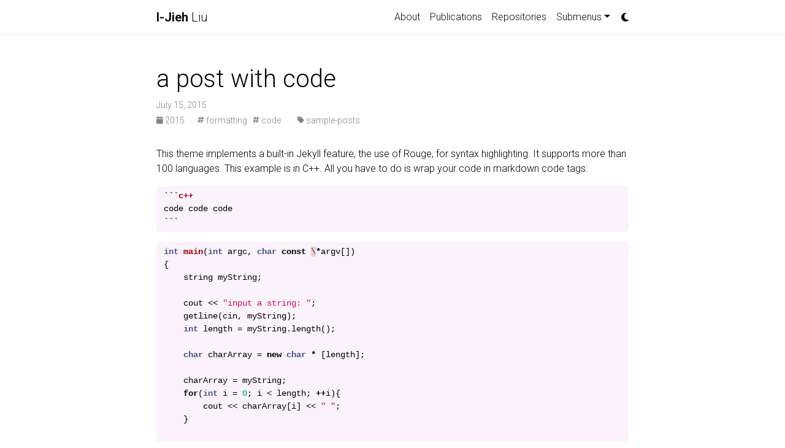

--- FILE ---
content_type: text/html; charset=utf-8
request_url: https://jack24658735.github.io/sample-posts/2015/07/15/code.html
body_size: 4138
content:
<!DOCTYPE html> <html lang="en"> <head> <meta http-equiv="Content-Type" content="text/html; charset=UTF-8"> <meta charset="utf-8"> <meta name="viewport" content="width=device-width, initial-scale=1, shrink-to-fit=no"> <meta http-equiv="X-UA-Compatible" content="IE=edge"> <title>a post with code | I-Jieh Liu</title> <meta name="author" content="I-Jieh Liu"> <meta name="description" content="an example of a blog post with some code"> <meta name="keywords" content="I-Jieh Liu, Jack Liu, portfolio-website, computer vision, deep learning"> <link href="https://cdn.jsdelivr.net/npm/bootstrap@4.6.1/dist/css/bootstrap.min.css" rel="stylesheet" integrity="sha256-DF7Zhf293AJxJNTmh5zhoYYIMs2oXitRfBjY+9L//AY=" crossorigin="anonymous"> <link rel="stylesheet" href="https://cdn.jsdelivr.net/npm/mdbootstrap@4.20.0/css/mdb.min.css" integrity="sha256-jpjYvU3G3N6nrrBwXJoVEYI/0zw8htfFnhT9ljN3JJw=" crossorigin="anonymous"> <link defer rel="stylesheet" href="https://unpkg.com/bootstrap-table@1.21.4/dist/bootstrap-table.min.css"> <link rel="stylesheet" href="https://cdn.jsdelivr.net/npm/@fortawesome/fontawesome-free@6.4.0/css/all.min.css" integrity="sha256-HtsXJanqjKTc8vVQjO4YMhiqFoXkfBsjBWcX91T1jr8=" crossorigin="anonymous"> <link rel="stylesheet" href="https://cdn.jsdelivr.net/npm/academicons@1.9.1/css/academicons.min.css" integrity="sha256-i1+4qU2G2860dGGIOJscdC30s9beBXjFfzjWLjBRsBg=" crossorigin="anonymous"> <link rel="stylesheet" type="text/css" href="https://fonts.googleapis.com/css?family=Roboto:300,400,500,700|Roboto+Slab:100,300,400,500,700|Material+Icons"> <link rel="stylesheet" href="https://cdn.jsdelivr.net/gh/jwarby/jekyll-pygments-themes@master/github.css" media="" id="highlight_theme_light"> <link rel="shortcut icon" href="/assets/img/ntu.jpeg"> <link rel="stylesheet" href="/assets/css/main.css"> <link rel="canonical" href="https://jack24658735.github.io/sample-posts/2015/07/15/code.html"> <link rel="stylesheet" href="https://cdn.jsdelivr.net/gh/jwarby/jekyll-pygments-themes@master/native.css" media="none" id="highlight_theme_dark"> <script src="/assets/js/theme.js"></script> <script src="/assets/js/dark_mode.js"></script> </head> <body class="fixed-top-nav sticky-bottom-footer"> <header> <nav id="navbar" class="navbar navbar-light navbar-expand-sm fixed-top"> <div class="container"> <a class="navbar-brand title font-weight-lighter" href="/"><span class="font-weight-bold">I-Jieh </span>Liu</a> <button class="navbar-toggler collapsed ml-auto" type="button" data-toggle="collapse" data-target="#navbarNav" aria-controls="navbarNav" aria-expanded="false" aria-label="Toggle navigation"> <span class="sr-only">Toggle navigation</span> <span class="icon-bar top-bar"></span> <span class="icon-bar middle-bar"></span> <span class="icon-bar bottom-bar"></span> </button> <div class="collapse navbar-collapse text-right" id="navbarNav"> <ul class="navbar-nav ml-auto flex-nowrap"> <li class="nav-item "> <a class="nav-link" href="/">About</a> </li> <li class="nav-item "> <a class="nav-link" href="/publications/">Publications</a> </li> <li class="nav-item "> <a class="nav-link" href="/repositories/">Repositories</a> </li> <li class="nav-item dropdown "> <a class="nav-link dropdown-toggle" href="#" id="navbarDropdown" role="button" data-toggle="dropdown" aria-haspopup="true" aria-expanded="false">Submenus</a> <div class="dropdown-menu dropdown-menu-right" aria-labelledby="navbarDropdown"> <a class="dropdown-item" href="/publications/">Publications</a> <div class="dropdown-divider"></div> <a class="dropdown-item" href="/repositories/">Repositories</a> </div> </li> <li class="toggle-container"> <button id="light-toggle" title="Change theme"> <i class="fas fa-moon"></i> <i class="fas fa-sun"></i> </button> </li> </ul> </div> </div> </nav> <progress id="progress" value="0"> <div class="progress-container"> <span class="progress-bar"></span> </div> </progress> </header> <div class="container mt-5"> <div class="post"> <header class="post-header"> <h1 class="post-title">a post with code</h1> <p class="post-meta">July 15, 2015</p> <p class="post-tags"> <a href="/blog/2015"> <i class="fas fa-calendar fa-sm"></i> 2015 </a>   ·   <a href="/blog/tag/formatting"> <i class="fas fa-hashtag fa-sm"></i> formatting</a>   <a href="/blog/tag/code"> <i class="fas fa-hashtag fa-sm"></i> code</a>     ·   <a href="/blog/category/sample-posts"> <i class="fas fa-tag fa-sm"></i> sample-posts</a>   </p> </header> <article class="post-content"> <div id="markdown-content"> <p>This theme implements a built-in Jekyll feature, the use of Rouge, for syntax highlighting. It supports more than 100 languages. This example is in C++. All you have to do is wrap your code in markdown code tags:</p> <div class="language-markdown highlighter-rouge"><div class="highlight"><pre class="highlight"><code><span class="p">```</span><span class="nl">c++
</span><span class="n">code</span> <span class="n">code</span> <span class="n">code</span>
<span class="p">```</span>
</code></pre></div></div> <div class="language-c++ highlighter-rouge"><div class="highlight"><pre class="highlight"><code><span class="kt">int</span> <span class="nf">main</span><span class="p">(</span><span class="kt">int</span> <span class="n">argc</span><span class="p">,</span> <span class="kt">char</span> <span class="k">const</span> <span class="err">\</span><span class="o">*</span><span class="n">argv</span><span class="p">[])</span>
<span class="p">{</span>
    <span class="n">string</span> <span class="n">myString</span><span class="p">;</span>

    <span class="n">cout</span> <span class="o">&lt;&lt;</span> <span class="s">"input a string: "</span><span class="p">;</span>
    <span class="n">getline</span><span class="p">(</span><span class="n">cin</span><span class="p">,</span> <span class="n">myString</span><span class="p">);</span>
    <span class="kt">int</span> <span class="n">length</span> <span class="o">=</span> <span class="n">myString</span><span class="p">.</span><span class="n">length</span><span class="p">();</span>

    <span class="kt">char</span> <span class="n">charArray</span> <span class="o">=</span> <span class="k">new</span> <span class="kt">char</span> <span class="o">*</span> <span class="p">[</span><span class="n">length</span><span class="p">];</span>

    <span class="n">charArray</span> <span class="o">=</span> <span class="n">myString</span><span class="p">;</span>
    <span class="k">for</span><span class="p">(</span><span class="kt">int</span> <span class="n">i</span> <span class="o">=</span> <span class="mi">0</span><span class="p">;</span> <span class="n">i</span> <span class="o">&lt;</span> <span class="n">length</span><span class="p">;</span> <span class="o">++</span><span class="n">i</span><span class="p">){</span>
        <span class="n">cout</span> <span class="o">&lt;&lt;</span> <span class="n">charArray</span><span class="p">[</span><span class="n">i</span><span class="p">]</span> <span class="o">&lt;&lt;</span> <span class="s">" "</span><span class="p">;</span>
    <span class="p">}</span>

    <span class="k">return</span> <span class="mi">0</span><span class="p">;</span>
<span class="p">}</span>
</code></pre></div></div> <p>For displaying code in a list item, you have to be aware of the indentation, as stated in this <a href="https://stackoverflow.com/questions/34987908/embed-a-code-block-in-a-list-item-with-proper-indentation-in-kramdown/38090598#38090598" rel="external nofollow noopener" target="_blank">Stackoverflow answer</a>. You must indent your code by <strong>(3 * bullet_indent_level)</strong> spaces. This is because kramdown (the markdown engine used by Jekyll) indentation for the code block in lists is determined by the column number of the first non-space character after the list item marker. For example:</p> <div class="language-markdown highlighter-rouge"><div class="highlight"><pre class="highlight"><code><span class="p">1.</span> We can put fenced code blocks inside nested bullets, too.
<span class="p">   1.</span> Like this:
      <span class="p">```</span><span class="nl">c
</span>      <span class="n">printf</span><span class="p">(</span><span class="s">"Hello, World!"</span><span class="p">);</span>
      <span class="p">```</span>
<span class="p">
   2.</span> The key is to indent your fenced block in the same line as the first character of the line.
</code></pre></div></div> <p>Which displays:</p> <ol> <li>We can put fenced code blocks inside nested bullets, too. <ol> <li>Like this: <div class="language-c highlighter-rouge"> <div class="highlight"><pre class="highlight"><code><span class="n">printf</span><span class="p">(</span><span class="s">"Hello, World!"</span><span class="p">);</span>
</code></pre></div> </div> </li> <li>The key is to indent your fenced block in the same line as the first character of the line.</li> </ol> </li> </ol> <p>By default, it does not display line numbers. If you want to display line numbers for every code block, you can set <code class="language-plaintext highlighter-rouge">kramdown.syntax_highlighter_opts.block.line_numbers</code> to true in your <code class="language-plaintext highlighter-rouge">_config.yml</code> file.</p> <p>If you want to display line numbers for a specific code block, all you have to do is wrap your code in a liquid tag:</p> <p>{% highlight c++ linenos %} <br> code code code <br> {% endhighlight %}</p> <p>The keyword <code class="language-plaintext highlighter-rouge">linenos</code> triggers display of line numbers. Produces something like this:</p> <figure class="highlight"><pre><code class="language-c--" data-lang="c++"><table class="rouge-table"><tbody><tr>
<td class="gutter gl"><pre class="lineno">1
2
3
4
5
6
7
8
9
10
11
12
13
14
15
16
17
</pre></td> <td class="code"><pre><span class="kt">int</span> <span class="nf">main</span><span class="p">(</span><span class="kt">int</span> <span class="n">argc</span><span class="p">,</span> <span class="kt">char</span> <span class="k">const</span> <span class="err">\</span><span class="o">*</span><span class="n">argv</span><span class="p">[])</span>
<span class="p">{</span>
    <span class="n">string</span> <span class="n">myString</span><span class="p">;</span>

    <span class="n">cout</span> <span class="o">&lt;&lt;</span> <span class="s">"input a string: "</span><span class="p">;</span>
    <span class="n">getline</span><span class="p">(</span><span class="n">cin</span><span class="p">,</span> <span class="n">myString</span><span class="p">);</span>
    <span class="kt">int</span> <span class="n">length</span> <span class="o">=</span> <span class="n">myString</span><span class="p">.</span><span class="n">length</span><span class="p">();</span>

    <span class="kt">char</span> <span class="n">charArray</span> <span class="o">=</span> <span class="k">new</span> <span class="kt">char</span> <span class="o">*</span> <span class="p">[</span><span class="n">length</span><span class="p">];</span>

    <span class="n">charArray</span> <span class="o">=</span> <span class="n">myString</span><span class="p">;</span>
    <span class="k">for</span><span class="p">(</span><span class="kt">int</span> <span class="n">i</span> <span class="o">=</span> <span class="mi">0</span><span class="p">;</span> <span class="n">i</span> <span class="o">&lt;</span> <span class="n">length</span><span class="p">;</span> <span class="o">++</span><span class="n">i</span><span class="p">){</span>
        <span class="n">cout</span> <span class="o">&lt;&lt;</span> <span class="n">charArray</span><span class="p">[</span><span class="n">i</span><span class="p">]</span> <span class="o">&lt;&lt;</span> <span class="s">" "</span><span class="p">;</span>
    <span class="p">}</span>

    <span class="k">return</span> <span class="mi">0</span><span class="p">;</span>
<span class="p">}</span>
</pre></td> </tr></tbody></table></code></pre></figure> </div> </article> <br> <hr> <br> <ul class="list-disc pl-8"></ul> <h2 class="text-3xl font-semibold mb-4 mt-12">Enjoy Reading This Article?</h2> <p class="mb-2">Here are some more articles you might like to read next:</p> <li class="my-2"> <a class="text-pink-700 underline font-semibold hover:text-pink-800" href="/2022/04/23/displaying-external-posts-on-your-al-folio-blog.html">Displaying External Posts on Your al-folio Blog</a> </li> <li class="my-2"> <a class="text-pink-700 underline font-semibold hover:text-pink-800" href="/sample-posts/jupyter-notebook/2023/07/04/jupyter-notebook.html">a post with jupyter notebook</a> </li> <li class="my-2"> <a class="text-pink-700 underline font-semibold hover:text-pink-800" href="/sample-posts/blockquotes/2023/05/12/custom-blockquotes.html">a post with custom blockquotes</a> </li> <li class="my-2"> <a class="text-pink-700 underline font-semibold hover:text-pink-800" href="/sample-posts/toc/sidebar/2023/04/25/sidebar-table-of-contents.html">a post with table of contents on a sidebar</a> </li> <li class="my-2"> <a class="text-pink-700 underline font-semibold hover:text-pink-800" href="/sample-posts/2023/04/25/audios.html">a post with audios</a> </li> </div> </div> <footer class="sticky-bottom mt-5"> <div class="container"> © Copyright 2024 I-Jieh Liu. Powered by <a href="https://jekyllrb.com/" target="_blank" rel="external nofollow noopener">Jekyll</a> with <a href="https://github.com/alshedivat/al-folio" rel="external nofollow noopener" target="_blank">al-folio</a> theme. Hosted by <a href="https://pages.github.com/" target="_blank" rel="external nofollow noopener">GitHub Pages</a>. </div> </footer> <script src="https://cdn.jsdelivr.net/npm/jquery@3.6.0/dist/jquery.min.js" integrity="sha256-/xUj+3OJU5yExlq6GSYGSHk7tPXikynS7ogEvDej/m4=" crossorigin="anonymous"></script> <script src="https://cdn.jsdelivr.net/npm/bootstrap@4.6.1/dist/js/bootstrap.bundle.min.js" integrity="sha256-fgLAgv7fyCGopR/gBNq2iW3ZKIdqIcyshnUULC4vex8=" crossorigin="anonymous"></script> <script src="https://cdn.jsdelivr.net/npm/mdbootstrap@4.20.0/js/mdb.min.js" integrity="sha256-NdbiivsvWt7VYCt6hYNT3h/th9vSTL4EDWeGs5SN3DA=" crossorigin="anonymous"></script> <script defer src="https://cdn.jsdelivr.net/npm/masonry-layout@4.2.2/dist/masonry.pkgd.min.js" integrity="sha256-Nn1q/fx0H7SNLZMQ5Hw5JLaTRZp0yILA/FRexe19VdI=" crossorigin="anonymous"></script> <script defer src="https://cdn.jsdelivr.net/npm/imagesloaded@4/imagesloaded.pkgd.min.js"></script> <script defer src="/assets/js/masonry.js" type="text/javascript"></script> <script defer src="https://cdn.jsdelivr.net/npm/medium-zoom@1.0.8/dist/medium-zoom.min.js" integrity="sha256-7PhEpEWEW0XXQ0k6kQrPKwuoIomz8R8IYyuU1Qew4P8=" crossorigin="anonymous"></script> <script defer src="/assets/js/zoom.js"></script> <script defer src="https://unpkg.com/bootstrap-table@1.21.4/dist/bootstrap-table.min.js"></script> <script src="/assets/js/no_defer.js"></script> <script defer src="/assets/js/common.js"></script> <script defer src="/assets/js/copy_code.js" type="text/javascript"></script> <script async src="https://d1bxh8uas1mnw7.cloudfront.net/assets/embed.js"></script> <script async src="https://badge.dimensions.ai/badge.js"></script> <script type="text/javascript">window.MathJax={tex:{tags:"ams"}};</script> <script defer type="text/javascript" id="MathJax-script" src="https://cdn.jsdelivr.net/npm/mathjax@3.2.0/es5/tex-mml-chtml.js"></script> <script defer src="https://polyfill.io/v3/polyfill.min.js?features=es6"></script> <script type="text/javascript">function progressBarSetup(){"max"in document.createElement("progress")?(initializeProgressElement(),$(document).on("scroll",function(){progressBar.attr({value:getCurrentScrollPosition()})}),$(window).on("resize",initializeProgressElement)):(resizeProgressBar(),$(document).on("scroll",resizeProgressBar),$(window).on("resize",resizeProgressBar))}function getCurrentScrollPosition(){return $(window).scrollTop()}function initializeProgressElement(){let e=$("#navbar").outerHeight(!0);$("body").css({"padding-top":e}),$("progress-container").css({"padding-top":e}),progressBar.css({top:e}),progressBar.attr({max:getDistanceToScroll(),value:getCurrentScrollPosition()})}function getDistanceToScroll(){return $(document).height()-$(window).height()}function resizeProgressBar(){progressBar.css({width:getWidthPercentage()+"%"})}function getWidthPercentage(){return getCurrentScrollPosition()/getDistanceToScroll()*100}const progressBar=$("#progress");window.onload=function(){setTimeout(progressBarSetup,50)};</script> </body> </html>

--- FILE ---
content_type: text/css; charset=utf-8
request_url: https://jack24658735.github.io/assets/css/main.css
body_size: 3390
content:
:root{--global-bg-color:#fff;--global-code-bg-color:rgba(181,9,172,0.05);--global-text-color:#000;--global-text-color-light:#828282;--global-theme-color:#0076df;--global-hover-color:#0076df;--global-hover-text-color:#fff;--global-footer-bg-color:#1c1c1d;--global-footer-text-color:#e8e8e8;--global-footer-link-color:#fff;--global-distill-app-color:#828282;--global-divider-color:rgba(0,0,0,.1);--global-card-bg-color:#fff;--global-tip-block:#42b983;--global-tip-block-bg:#e2f5ec;--global-tip-block-text:#215d42;--global-tip-block-title:#359469;--global-warning-block:#e7c000;--global-warning-block-bg:#fff8d8;--global-warning-block-text:#6b5900;--global-warning-block-title:#b29400;--global-danger-block:#c00;--global-danger-block-bg:#ffe0e0;--global-danger-block-text:#600;--global-danger-block-title:#c00}:root .fa-sun{display:none}:root .fa-moon{padding-left:10px;padding-top:12px;display:block}:root .repo-img-light{display:block}:root .repo-img-dark{display:none}html[data-theme=dark]{--global-bg-color:#1c1c1d;--global-code-bg-color:#2c3237;--global-text-color:#e8e8e8;--global-text-color-light:#e8e8e8;--global-theme-color:#2698ba;--global-hover-color:#2698ba;--global-hover-text-color:#fff;--global-footer-bg-color:#e8e8e8;--global-footer-text-color:#1c1c1d;--global-footer-link-color:#000;--global-distill-app-color:#e8e8e8;--global-divider-color:#424246;--global-card-bg-color:#212529;--global-tip-block:#42b983;--global-tip-block-bg:#e2f5ec;--global-tip-block-text:#215d42;--global-tip-block-title:#359469;--global-warning-block:#e7c000;--global-warning-block-bg:#fff8d8;--global-warning-block-text:#6b5900;--global-warning-block-title:#b29400;--global-danger-block:#c00;--global-danger-block-bg:#ffe0e0;--global-danger-block-text:#600;--global-danger-block-title:#c00}html[data-theme=dark] .fa-sun{padding-left:10px;padding-top:12px;display:block}html[data-theme=dark] .fa-moon{display:none}html[data-theme=dark] .repo-img-light{display:none}html[data-theme=dark] .repo-img-dark{display:block}body{padding-bottom:70px;color:var(--global-text-color);background-color:var(--global-bg-color)}body h1,body h2,body h3,body h4,body h5,body h6{scroll-margin-top:66px}body.fixed-top-nav{padding-top:56px}body.sticky-bottom-footer{padding-bottom:0}.container{max-width:800px}.profile img{width:100%}p,h1,h2,h3,h4,h5,h6,em,div,li,span,strong{color:var(--global-text-color)}hr{border-top:1px solid var(--global-divider-color)}table td,table th{font-size:1rem}table th{font-weight:bold}a,table.table a{color:var(--global-theme-color)}a:hover,table.table a:hover{color:var(--global-theme-color);text-decoration:underline}a:hover:after :not(.nav-item.dropdown),table.table a:hover:after :not(.nav-item.dropdown){width:100%}.table-dark{background-color:transparent}figure,img{max-width:90vw}blockquote{background:var(--global-bg-color);border-left:2px solid var(--global-theme-color);margin:1.5em 10px;padding:.5em 10px;font-size:1.2rem}.equation{margin-bottom:1rem;text-align:center}.caption{font-size:.875rem;margin-top:.75rem;margin-bottom:1.5rem;text-align:center}.card{background-color:var(--global-card-bg-color)}.card img{width:100%}.card .card-title{color:var(--global-text-color)}.card .card-item{width:auto;margin-bottom:10px}.card .card-item .row{display:flex;align-items:center}.citation,.citation-number{color:var(--global-theme-color)}.profile{width:100%}.profile .address{margin-bottom:5px;margin-top:5px;font-family:monospace}.profile .address p{display:inline-block;margin:0}.profile.float-right{margin-left:1rem}.profile.float-left{margin-right:1rem}@media(min-width:576px){.profile{width:30%}.profile .address p{display:block}}.post-description{margin-bottom:2rem;font-size:.875rem}.post-description a{color:inherit}.post-description a:hover{color:var(--global-theme-color);text-decoration:none}.navbar{box-shadow:none;border-bottom:1px solid var(--global-divider-color);background-color:var(--global-bg-color);opacity:.95}.navbar .dropdown-menu{background-color:var(--global-bg-color);border:1px solid var(--global-divider-color)}.navbar .dropdown-menu a:not(.active){color:var(--global-text-color)}.navbar .dropdown-menu a:hover{color:var(--global-hover-color)}.navbar .dropdown-menu .dropdown-divider{border-top:1px solid var(--global-divider-color)!important}.dropdown-item{color:var(--global-text-color)}.dropdown-item:hover{color:var(--global-hover-color);background-color:var(--global-bg-color)}.navbar.navbar-light a:hover{text-decoration:none}.navbar.navbar-light .navbar-brand{color:var(--global-text-color)}.navbar.navbar-light .navbar-nav .nav-item .nav-link{color:var(--global-text-color)}.navbar.navbar-light .navbar-nav .nav-item .nav-link:hover{color:var(--global-hover-color)}.navbar.navbar-light .navbar-nav .nav-item.active>.nav-link{background-color:inherit;font-weight:bolder;color:var(--global-theme-color)}.navbar.navbar-light .navbar-nav .nav-item.active>.nav-link:hover{color:var(--global-hover-color)}.navbar.navbar-light .navbar-brand.social{padding-bottom:0;padding-top:0;font-size:1.7rem}
.navbar.navbar-light .navbar-brand.social a i::before{color:var(--global-text-color);transition-property:all .2s ease-in-out}.navbar.navbar-light .navbar-brand.social a:hover i::before{color:var(--global-theme-color)}.navbar-toggler .icon-bar{display:block;width:22px;height:2px;background-color:var(--global-text-color);border-radius:1px;margin-bottom:4px;transition:all .2s}.navbar-toggler .top-bar{transform:rotate(45deg);transform-origin:10% 10%}.navbar-toggler .middle-bar{opacity:0}.navbar-toggler .bottom-bar{transform:rotate(-45deg);transform-origin:10% 90%}.navbar-toggler.collapsed .top-bar{transform:rotate(0)}.navbar-toggler.collapsed .middle-bar{opacity:1}.navbar-toggler.collapsed .bottom-bar{transform:rotate(0)}#light-toggle{padding:0;border:0;background-color:inherit;color:var(--global-text-color)}#light-toggle:hover{color:var(--global-hover-color)}.social{text-align:center}.social .contact-icons{font-size:4rem}.social .contact-icons a i::before{color:var(--global-text-color);transition-property:all .2s ease-in-out}.social .contact-icons a:hover i::before{color:var(--global-theme-color)}.social .contact-note{font-size:.8rem}footer.fixed-bottom{background-color:var(--global-footer-bg-color);font-size:.75rem}footer.fixed-bottom .container{color:var(--global-footer-text-color);padding-top:9px;padding-bottom:8px}footer.fixed-bottom a{color:var(--global-footer-link-color)}footer.fixed-bottom a:hover{color:var(--global-theme-color);text-decoration:none}footer.sticky-bottom{border-top:1px solid var(--global-divider-color);padding-top:40px;padding-bottom:40px;font-size:.9rem}.cv{margin-bottom:40px}.cv .card{background-color:var(--global-card-bg-color);border:1px solid var(--global-divider-color)}.cv .card .list-group-item{background-color:inherit;border-color:var(--global-divider-color)}.cv .card .list-group-item .badge{color:var(--global-card-bg-color)!important;background-color:var(--global-theme-color)!important}.table-cv-map{background-color:transparent;border:0;color:var(--global-text-color)}@media(min-width:768px){.repo{max-width:50%}}.header-bar{border-bottom:1px solid var(--global-divider-color);text-align:center;padding-top:2rem;padding-bottom:3rem}.header-bar h1{color:var(--global-theme-color);font-size:5rem}.tag-category-list{border-bottom:1px solid var(--global-divider-color);text-align:center;padding-top:1rem}.tag-category-list ul{justify-content:center;display:flow-root}.tag-category-list ul p,.tag-category-list ul li{list-style:none;display:inline-block;padding:1rem .5rem;color:var(--global-text-color-light)}.post-title mjx-container[jax=CHTML][display=true]{display:unset}.post-list{margin:0;margin-bottom:40px;padding:0}.post-list li{border-bottom:1px solid var(--global-divider-color);list-style:none;padding-top:2rem;padding-bottom:2rem}.post-list li .post-meta{color:var(--global-text-color-light);font-size:.875rem;margin-bottom:0}.post-list li .post-tags{color:var(--global-text-color-light);font-size:.875rem;padding-top:.25rem;padding-bottom:0}.post-list li a{color:var(--global-text-color);text-decoration:none}.post-list li a:hover{color:var(--global-theme-color)}.post-list li mjx-container[jax=CHTML][display=true]{display:unset}.pagination .page-item .page-link{color:var(--global-text-color)}.pagination .page-item .page-link:hover{color:#000}.pagination .page-item.active .page-link{color:#fff;background-color:var(--global-theme-color)}.pagination .page-item.active .page-link:hover{background-color:var(--global-theme-color)}.distill a:hover{border-bottom-color:var(--global-theme-color);text-decoration:none}.projects a{text-decoration:none}.projects a:hover .card-title{color:var(--global-theme-color)}.projects .card img{width:100%}.projects .card-item{width:auto;margin-bottom:10px}.projects .card-item .row{display:flex;align-items:center}.projects .grid-sizer,.projects .grid-item{width:250px;margin-bottom:10px}.projects h2.category{color:var(--global-divider-color);border-bottom:1px solid var(--global-divider-color);padding-top:.5rem;margin-top:2rem;margin-bottom:1rem;text-align:right}.publications{margin-top:2rem}.publications h1{color:var(--global-theme-color);font-size:2rem;text-align:center;margin-top:1em;margin-bottom:1em}.publications h2{margin-bottom:1rem}.publications h2 span{font-size:1.5rem}.publications h2.bibliography{color:var(--global-divider-color);border-top:1px solid var(--global-divider-color);padding-top:1rem;margin-top:2rem;margin-bottom:-2rem;text-align:right}.publications ol.bibliography{list-style:none;padding:0;margin-top:0}.publications ol.bibliography li{margin-bottom:1rem}.publications ol.bibliography li .preview{width:100%;min-width:80px;max-width:200px}.publications ol.bibliography li .abbr{height:2rem;margin-bottom:.5rem}.publications ol.bibliography li .abbr abbr{display:inline-block;background-color:var(--global-theme-color);padding-left:1rem;padding-right:1rem}.publications ol.bibliography li .abbr abbr a{color:white}.publications ol.bibliography li .abbr abbr a:hover{text-decoration:none}
.publications ol.bibliography li .abbr .award{color:var(--global-theme-color)!important;border:1px solid var(--global-theme-color)}.publications ol.bibliography li .title{font-weight:bolder}.publications ol.bibliography li .author a{border-bottom:1px dashed var(--global-theme-color)}.publications ol.bibliography li .author a:hover{border-bottom-style:solid;text-decoration:none}.publications ol.bibliography li .author>em{border-bottom:1px solid;font-style:normal}.publications ol.bibliography li .author>span.more-authors{color:var(--global-text-color-light);border-bottom:1px dashed var(--global-text-color-light);cursor:pointer}.publications ol.bibliography li .author>span.more-authors:hover{color:var(--global-text-color);border-bottom:1px dashed var(--global-text-color)}.publications ol.bibliography li .links a.btn{color:var(--global-text-color);border:1px solid var(--global-text-color);padding-left:1rem;padding-right:1rem;padding-top:.25rem;padding-bottom:.25rem;margin-left:0}.publications ol.bibliography li .links a.btn:hover{color:var(--global-theme-color);border-color:var(--global-theme-color)}.publications ol.bibliography li .badges{padding-bottom:.5rem}.publications ol.bibliography li .badges span{display:inline-block;color:#000;height:100%;padding-right:.5rem;vertical-align:middle}.publications ol.bibliography li .badges span:hover{text-decoration:underline}.publications ol.bibliography li .hidden{font-size:.875rem;max-height:0;overflow:hidden;text-align:justify;transition-property:.15s ease;-moz-transition:.15s ease;-ms-transition:.15s ease;-o-transition:.15s ease;transition:all .15s ease}.publications ol.bibliography li .hidden p{line-height:1.4em;margin:10px}.publications ol.bibliography li .hidden pre{font-size:1em;line-height:1.4em;padding:10px}.publications ol.bibliography li .hidden.open{max-height:100em;transition-property:.15s ease;-moz-transition:.15s ease;-ms-transition:.15s ease;-o-transition:.15s ease;transition:all .15s ease}.publications ol.bibliography li div.abstract.hidden{border:dashed 1px var(--global-bg-color)}.publications ol.bibliography li div.abstract.hidden.open{border-color:var(--global-text-color)}figure.highlight{margin:0 0 1rem}pre{color:var(--global-theme-color);background-color:var(--global-code-bg-color);border-radius:6px;padding:6px 12px}pre pre,pre code{background-color:transparent;border-radius:0;margin-bottom:0;padding:0}code{color:var(--global-theme-color);background-color:var(--global-code-bg-color);border-radius:3px;padding:3px 3px}html.transition,html.transition *,html.transition *:before,html.transition *:after{transition:all 750ms!important;transition-delay:0!important}.post .post-meta{color:var(--global-text-color-light);font-size:.875rem;margin-bottom:0}.post .post-tags{color:var(--global-text-color-light);font-size:.875rem;padding-top:.25rem;padding-bottom:1rem}.post .post-tags a{color:var(--global-text-color-light);text-decoration:none}.post .post-tags a:hover{color:var(--global-theme-color)}.post .post-content blockquote{border-left:5px solid var(--global-theme-color);padding:8px}.post .post-content blockquote p{margin-bottom:0}progress{position:fixed;left:0;top:56px;z-index:10;width:100%;height:1px;-webkit-appearance:none;-moz-appearance:none;appearance:none;border:0;background-color:transparent;color:var(--global-theme-color)}progress::-webkit-progress-bar{background-color:transparent}progress::-webkit-progress-value{background-color:var(--global-theme-color)}progress::-moz-progress-bar{background-color:var(--global-theme-color)}.progress-container{width:100%;background-color:transparent;position:fixed;top:56px;left:0;height:5px;display:block}.progress-bar{background-color:var(--global-theme-color);width:0;display:block;height:inherit}.code-display-wrapper{position:relative}.code-display-wrapper .copy{background:var(--global-card-bg-color);border-color:var(--global-bg-color);border-radius:.3rem;border-style:none;color:var(--global-text-color);font-size:medium;opacity:0;position:absolute;right:.5rem;top:.5rem}.code-display-wrapper:active .copy,.code-display-wrapper:focus .copy,.code-display-wrapper:hover .copy{color:var(--global-hover-color);opacity:1}.btn-group.dropdown .btn{box-shadow:none;-webkit-box-shadow:none}.btn-group.dropdown .btn-secondary.dropdown-toggle{border:1px solid var(--global-divider-color)}.btn-group.dropdown .btn-secondary.dropdown-toggle .page-size{color:inherit}.btn-group.dropdown .btn-secondary.dropdown-toggle:not(.active){background-color:var(--global-bg-color)!important;color:var(--global-text-color)}.btn-group.dropdown .btn-secondary.dropdown-toggle:hover{background-color:var(--global-hover-color)!important;color:var(--global-hover-text-color)!important}.btn-group.dropdown .dropdown-menu{background-color:var(--global-bg-color)}.btn-group.dropdown .dropdown-item{background-color:var(--global-bg-color);color:var(--global-text-color)}.btn-group.dropdown .dropdown-item:hover{color:var(--global-hover-color)}.btn-group.dropdown .dropdown-item.active,.btn-group.dropdown .dropdown-item:active{background-color:var(--global-hover-color);color:var(--global-hover-text-color)!important}
.btn-group.dropdown .dropdown-item.active:hover,.btn-group.dropdown .dropdown-item:active:hover{color:var(--global-hover-text-color)}nav[data-toggle=toc]{top:5rem}nav[data-toggle=toc] .nav .nav>li>a{font-size:.75rem}nav[data-toggle=toc] .nav>li>a{color:var(--global-text-color);font-size:.75rem}nav[data-toggle=toc] .nav>li>a:hover{color:var(--global-hover-color);border-left-color:var(--global-hover-color)}nav[data-toggle=toc] .nav-link.active{color:var(--global-theme-color);border-left-color:var(--global-theme-color);font-size:.75rem}nav[data-toggle=toc] .nav-link.active:hover{color:var(--global-hover-color);border-left-color:var(--global-hover-color)}@media(max-width:576px){nav[data-toggle=toc]{visibility:hidden;height:0;top:0}}.post .post-content blockquote.block-tip{border-color:var(--global-tip-block);background-color:var(--global-tip-block-bg)}.post .post-content blockquote.block-tip p{color:var(--global-tip-block-text)}.post .post-content blockquote.block-tip h1,.post .post-content blockquote.block-tip h2,.post .post-content blockquote.block-tip h3,.post .post-content blockquote.block-tip h4,.post .post-content blockquote.block-tip h5,.post .post-content blockquote.block-tip h6{color:var(--global-tip-block-title)}.post .post-content blockquote.block-warning{border-color:var(--global-warning-block);background-color:var(--global-warning-block-bg)}.post .post-content blockquote.block-warning p{color:var(--global-warning-block-text)}.post .post-content blockquote.block-warning h1,.post .post-content blockquote.block-warning h2,.post .post-content blockquote.block-warning h3,.post .post-content blockquote.block-warning h4,.post .post-content blockquote.block-warning h5,.post .post-content blockquote.block-warning h6{color:var(--global-warning-block-title)}.post .post-content blockquote.block-danger{border-color:var(--global-danger-block);background-color:var(--global-danger-block-bg)}.post .post-content blockquote.block-danger p{color:var(--global-danger-block-text)}.post .post-content blockquote.block-danger h1,.post .post-content blockquote.block-danger h2,.post .post-content blockquote.block-danger h3,.post .post-content blockquote.block-danger h4,.post .post-content blockquote.block-danger h5,.post .post-content blockquote.block-danger h6{color:var(--global-danger-block-title)}.featured-posts a{color:var(--global-text-color-light);text-decoration:none}.featured-posts a .card-text{overflow:hidden;text-overflow:ellipsis;white-space:nowrap}.featured-posts a:hover{color:var(--global-theme-color)}.featured-posts a:hover .card-title{color:var(--global-theme-color)}.featured-posts .card-item{margin-bottom:10px}.featured-posts .post-meta{color:var(--global-text-color-light);font-size:.875rem;margin-bottom:0;padding-top:.5rem}d-byline{border-top-color:var(--global-divider-color)!important}d-byline h3{color:var(--global-text-color)!important}d-byline a,d-article d-byline a{color:var(--global-text-color)!important}d-byline a:hover,d-article d-byline a:hover{color:var(--global-hover-color)!important}d-article{border-top-color:var(--global-divider-color)!important}d-article p,d-article h1,d-article h2,d-article h3,d-article h4,d-article h5,d-article h6,d-article li,d-article table{color:var(--global-text-color)!important}d-article h1,d-article h2,d-article hr,d-article table,d-article table th,d-article table td{border-bottom-color:var(--global-divider-color)!important}d-article a{color:var(--global-theme-color)!important}d-article a:hover{color:var(--global-theme-color)!important}d-article b i{display:inline}d-article details{color:var(--global-text-color);background-color:var(--global-code-bg-color);margin-top:0;padding:8px 12px;position:relative;border-radius:6px;display:block;margin-bottom:20px;grid-column:text;overflow:auto;max-width:100%}d-article details summary{color:var(--global-theme-color)}d-article details p{margin-top:.5rem;margin-bottom:.5rem}d-article d-contents{align-self:start;grid-column:1/4;grid-row:auto/span 4;justify-self:end;margin-top:0;padding-left:2em;padding-right:3em;border-right:1px solid var(--global-divider-color);width:max(70%,300px);margin-right:0;margin-top:0;display:grid;grid-template-columns:minmax(8px,1fr) [toc] auto minmax(8px,1fr) [toc-line] 1px minmax(32px,2fr)}d-article d-contents nav{grid-column:toc}d-article d-contents nav a{border-bottom:none!important}d-article d-contents nav a:hover{border-bottom:1px solid var(--global-text-color)!important}d-article d-contents nav h3{margin-top:0;margin-bottom:1em}d-article d-contents nav div{display:block;outline:0;margin-bottom:.8em;color:rgba(0,0,0,0.8);font-weight:bold}d-article d-contents nav ul{padding-left:1em;margin-top:0;margin-bottom:6px;list-style-type:none}d-article d-contents nav ul li{margin-bottom:.25em}d-article d-contents .figcaption{line-height:1.4em}d-article d-contents toc-line{border-right:1px solid var(--global-divider-color);grid-column:toc-line}d-article d-footnote{scroll-margin-top:66px}d-appendix{border-top-color:var(--global-divider-color)!important;color:var(--global-distill-app-color)!important}
d-appendix h3,d-appendix li,d-appendix span{color:var(--global-distill-app-color)!important}d-appendix a,d-appendix a.footnote-backlink{color:var(--global-distill-app-color)!important}d-appendix a:hover,d-appendix a.footnote-backlink:hover{color:var(--global-hover-color)!important}@media(max-width:1024px){d-article d-contents{display:block;grid-column-start:2;grid-column-end:-2;padding-bottom:.5em;margin-bottom:1em;padding-top:.5em;width:100%;border:1px solid var(--global-divider-color)}d-article d-contents nav{grid-column:none}}

--- FILE ---
content_type: text/javascript; charset=utf-8
request_url: https://unpkg.com/bootstrap-table@1.21.4/dist/bootstrap-table.min.js
body_size: 42013
content:
/**
  * bootstrap-table - An extended table to integration with some of the most widely used CSS frameworks. (Supports Bootstrap, Semantic UI, Bulma, Material Design, Foundation)
  *
  * @version v1.21.4
  * @homepage https://bootstrap-table.com
  * @author wenzhixin <wenzhixin2010@gmail.com> (http://wenzhixin.net.cn/)
  * @license MIT
  */

!function(t,e){"object"==typeof exports&&"undefined"!=typeof module?module.exports=e(require("jquery")):"function"==typeof define&&define.amd?define(["jquery"],e):(t="undefined"!=typeof globalThis?globalThis:t||self).BootstrapTable=e(t.jQuery)}(this,(function(t){"use strict";function e(t){return e="function"==typeof Symbol&&"symbol"==typeof Symbol.iterator?function(t){return typeof t}:function(t){return t&&"function"==typeof Symbol&&t.constructor===Symbol&&t!==Symbol.prototype?"symbol":typeof t},e(t)}function i(t,e){if(!(t instanceof e))throw new TypeError("Cannot call a class as a function")}function n(t,e){for(var i=0;i<e.length;i++){var n=e[i];n.enumerable=n.enumerable||!1,n.configurable=!0,"value"in n&&(n.writable=!0),Object.defineProperty(t,(o=n.key,r=void 0,"symbol"==typeof(r=function(t,e){if("object"!=typeof t||null===t)return t;var i=t[Symbol.toPrimitive];if(void 0!==i){var n=i.call(t,e||"default");if("object"!=typeof n)return n;throw new TypeError("@@toPrimitive must return a primitive value.")}return("string"===e?String:Number)(t)}(o,"string"))?r:String(r)),n)}var o,r}function o(t,e,i){return e&&n(t.prototype,e),i&&n(t,i),Object.defineProperty(t,"prototype",{writable:!1}),t}function r(t,e){return function(t){if(Array.isArray(t))return t}(t)||function(t,e){var i=null==t?null:"undefined"!=typeof Symbol&&t[Symbol.iterator]||t["@@iterator"];if(null!=i){var n,o,r,a,s=[],l=!0,c=!1;try{if(r=(i=i.call(t)).next,0===e){if(Object(i)!==i)return;l=!1}else for(;!(l=(n=r.call(i)).done)&&(s.push(n.value),s.length!==e);l=!0);}catch(t){c=!0,o=t}finally{try{if(!l&&null!=i.return&&(a=i.return(),Object(a)!==a))return}finally{if(c)throw o}}return s}}(t,e)||s(t,e)||function(){throw new TypeError("Invalid attempt to destructure non-iterable instance.\nIn order to be iterable, non-array objects must have a [Symbol.iterator]() method.")}()}function a(t){return function(t){if(Array.isArray(t))return l(t)}(t)||function(t){if("undefined"!=typeof Symbol&&null!=t[Symbol.iterator]||null!=t["@@iterator"])return Array.from(t)}(t)||s(t)||function(){throw new TypeError("Invalid attempt to spread non-iterable instance.\nIn order to be iterable, non-array objects must have a [Symbol.iterator]() method.")}()}function s(t,e){if(t){if("string"==typeof t)return l(t,e);var i=Object.prototype.toString.call(t).slice(8,-1);return"Object"===i&&t.constructor&&(i=t.constructor.name),"Map"===i||"Set"===i?Array.from(t):"Arguments"===i||/^(?:Ui|I)nt(?:8|16|32)(?:Clamped)?Array$/.test(i)?l(t,e):void 0}}function l(t,e){(null==e||e>t.length)&&(e=t.length);for(var i=0,n=new Array(e);i<e;i++)n[i]=t[i];return n}function c(t,e){var i="undefined"!=typeof Symbol&&t[Symbol.iterator]||t["@@iterator"];if(!i){if(Array.isArray(t)||(i=s(t))||e&&t&&"number"==typeof t.length){i&&(t=i);var n=0,o=function(){};return{s:o,n:function(){return n>=t.length?{done:!0}:{done:!1,value:t[n++]}},e:function(t){throw t},f:o}}throw new TypeError("Invalid attempt to iterate non-iterable instance.\nIn order to be iterable, non-array objects must have a [Symbol.iterator]() method.")}var r,a=!0,l=!1;return{s:function(){i=i.call(t)},n:function(){var t=i.next();return a=t.done,t},e:function(t){l=!0,r=t},f:function(){try{a||null==i.return||i.return()}finally{if(l)throw r}}}}var h="undefined"!=typeof globalThis?globalThis:"undefined"!=typeof window?window:"undefined"!=typeof global?global:"undefined"!=typeof self?self:{},u=function(t){return t&&t.Math==Math&&t},d=u("object"==typeof globalThis&&globalThis)||u("object"==typeof window&&window)||u("object"==typeof self&&self)||u("object"==typeof h&&h)||function(){return this}()||Function("return this")(),p={},f=function(t){try{return!!t()}catch(t){return!0}},g=!f((function(){return 7!=Object.defineProperty({},1,{get:function(){return 7}})[1]})),v=!f((function(){var t=function(){}.bind();return"function"!=typeof t||t.hasOwnProperty("prototype")})),b=v,m=Function.prototype.call,y=b?m.bind(m):function(){return m.apply(m,arguments)},w={},S={}.propertyIsEnumerable,x=Object.getOwnPropertyDescriptor,k=x&&!S.call({1:2},1);w.f=k?function(t){var e=x(this,t);return!!e&&e.enumerable}:S;var O,C,T=function(t,e){return{enumerable:!(1&t),configurable:!(2&t),writable:!(4&t),value:e}},I=v,P=Function.prototype,A=P.call,$=I&&P.bind.bind(A,A),R=I?$:function(t){return function(){return A.apply(t,arguments)}},E=R,j=E({}.toString),_=E("".slice),F=function(t){return _(j(t),8,-1)},D=f,N=F,V=Object,B=R("".split),L=D((function(){return!V("z").propertyIsEnumerable(0)}))?function(t){return"String"==N(t)?B(t,""):V(t)}:V,H=function(t){return null==t},M=H,U=TypeError,z=function(t){if(M(t))throw U("Can't call method on "+t);return t},q=L,W=z,G=function(t){return q(W(t))},K="object"==typeof document&&document.all,Y={all:K,IS_HTMLDDA:void 0===K&&void 0!==K},J=Y.all,X=Y.IS_HTMLDDA?function(t){return"function"==typeof t||t===J}:function(t){return"function"==typeof t},Q=X,Z=Y.all,tt=Y.IS_HTMLDDA?function(t){return"object"==typeof t?null!==t:Q(t)||t===Z}:function(t){return"object"==typeof t?null!==t:Q(t)},et=d,it=X,nt=function(t){return it(t)?t:void 0},ot=function(t,e){return arguments.length<2?nt(et[t]):et[t]&&et[t][e]},rt=R({}.isPrototypeOf),at="undefined"!=typeof navigator&&String(navigator.userAgent)||"",st=d,lt=at,ct=st.process,ht=st.Deno,ut=ct&&ct.versions||ht&&ht.version,dt=ut&&ut.v8;dt&&(C=(O=dt.split("."))[0]>0&&O[0]<4?1:+(O[0]+O[1])),!C&&lt&&(!(O=lt.match(/Edge\/(\d+)/))||O[1]>=74)&&(O=lt.match(/Chrome\/(\d+)/))&&(C=+O[1]);var pt=C,ft=pt,gt=f,vt=!!Object.getOwnPropertySymbols&&!gt((function(){var t=Symbol();return!String(t)||!(Object(t)instanceof Symbol)||!Symbol.sham&&ft&&ft<41})),bt=vt&&!Symbol.sham&&"symbol"==typeof Symbol.iterator,mt=ot,yt=X,wt=rt,St=Object,xt=bt?function(t){return"symbol"==typeof t}:function(t){var e=mt("Symbol");return yt(e)&&wt(e.prototype,St(t))},kt=String,Ot=function(t){try{return kt(t)}catch(t){return"Object"}},Ct=X,Tt=Ot,It=TypeError,Pt=function(t){if(Ct(t))return t;throw It(Tt(t)+" is not a function")},At=Pt,$t=H,Rt=function(t,e){var i=t[e];return $t(i)?void 0:At(i)},Et=y,jt=X,_t=tt,Ft=TypeError,Dt={},Nt={get exports(){return Dt},set exports(t){Dt=t}},Vt=d,Bt=Object.defineProperty,Lt=function(t,e){try{Bt(Vt,t,{value:e,configurable:!0,writable:!0})}catch(i){Vt[t]=e}return e},Ht=Lt,Mt="__core-js_shared__",Ut=d[Mt]||Ht(Mt,{}),zt=Ut;(Nt.exports=function(t,e){return zt[t]||(zt[t]=void 0!==e?e:{})})("versions",[]).push({version:"3.29.0",mode:"global",copyright:"© 2014-2023 Denis Pushkarev (zloirock.ru)",license:"https://github.com/zloirock/core-js/blob/v3.29.0/LICENSE",source:"https://github.com/zloirock/core-js"});var qt=z,Wt=Object,Gt=function(t){return Wt(qt(t))},Kt=Gt,Yt=R({}.hasOwnProperty),Jt=Object.hasOwn||function(t,e){return Yt(Kt(t),e)},Xt=R,Qt=0,Zt=Math.random(),te=Xt(1..toString),ee=function(t){return"Symbol("+(void 0===t?"":t)+")_"+te(++Qt+Zt,36)},ie=Dt,ne=Jt,oe=ee,re=vt,ae=bt,se=d.Symbol,le=ie("wks"),ce=ae?se.for||se:se&&se.withoutSetter||oe,he=function(t){return ne(le,t)||(le[t]=re&&ne(se,t)?se[t]:ce("Symbol."+t)),le[t]},ue=y,de=tt,pe=xt,fe=Rt,ge=function(t,e){var i,n;if("string"===e&&jt(i=t.toString)&&!_t(n=Et(i,t)))return n;if(jt(i=t.valueOf)&&!_t(n=Et(i,t)))return n;if("string"!==e&&jt(i=t.toString)&&!_t(n=Et(i,t)))return n;throw Ft("Can't convert object to primitive value")},ve=TypeError,be=he("toPrimitive"),me=function(t,e){if(!de(t)||pe(t))return t;var i,n=fe(t,be);if(n){if(void 0===e&&(e="default"),i=ue(n,t,e),!de(i)||pe(i))return i;throw ve("Can't convert object to primitive value")}return void 0===e&&(e="number"),ge(t,e)},ye=me,we=xt,Se=function(t){var e=ye(t,"string");return we(e)?e:e+""},xe=tt,ke=d.document,Oe=xe(ke)&&xe(ke.createElement),Ce=function(t){return Oe?ke.createElement(t):{}},Te=Ce,Ie=!g&&!f((function(){return 7!=Object.defineProperty(Te("div"),"a",{get:function(){return 7}}).a})),Pe=g,Ae=y,$e=w,Re=T,Ee=G,je=Se,_e=Jt,Fe=Ie,De=Object.getOwnPropertyDescriptor;p.f=Pe?De:function(t,e){if(t=Ee(t),e=je(e),Fe)try{return De(t,e)}catch(t){}if(_e(t,e))return Re(!Ae($e.f,t,e),t[e])};var Ne={},Ve=g&&f((function(){return 42!=Object.defineProperty((function(){}),"prototype",{value:42,writable:!1}).prototype})),Be=tt,Le=String,He=TypeError,Me=function(t){if(Be(t))return t;throw He(Le(t)+" is not an object")},Ue=g,ze=Ie,qe=Ve,We=Me,Ge=Se,Ke=TypeError,Ye=Object.defineProperty,Je=Object.getOwnPropertyDescriptor,Xe="enumerable",Qe="configurable",Ze="writable";Ne.f=Ue?qe?function(t,e,i){if(We(t),e=Ge(e),We(i),"function"==typeof t&&"prototype"===e&&"value"in i&&Ze in i&&!i.writable){var n=Je(t,e);n&&n.writable&&(t[e]=i.value,i={configurable:Qe in i?i.configurable:n.configurable,enumerable:Xe in i?i.enumerable:n.enumerable,writable:!1})}return Ye(t,e,i)}:Ye:function(t,e,i){if(We(t),e=Ge(e),We(i),ze)try{return Ye(t,e,i)}catch(t){}if("get"in i||"set"in i)throw Ke("Accessors not supported");return"value"in i&&(t[e]=i.value),t};var ti=Ne,ei=T,ii=g?function(t,e,i){return ti.f(t,e,ei(1,i))}:function(t,e,i){return t[e]=i,t},ni={},oi={get exports(){return ni},set exports(t){ni=t}},ri=g,ai=Jt,si=Function.prototype,li=ri&&Object.getOwnPropertyDescriptor,ci=ai(si,"name"),hi={EXISTS:ci,PROPER:ci&&"something"===function(){}.name,CONFIGURABLE:ci&&(!ri||ri&&li(si,"name").configurable)},ui=X,di=Ut,pi=R(Function.toString);ui(di.inspectSource)||(di.inspectSource=function(t){return pi(t)});var fi,gi,vi,bi=di.inspectSource,mi=X,yi=d.WeakMap,wi=mi(yi)&&/native code/.test(String(yi)),Si=ee,xi=Dt("keys"),ki=function(t){return xi[t]||(xi[t]=Si(t))},Oi={},Ci=wi,Ti=d,Ii=tt,Pi=ii,Ai=Jt,$i=Ut,Ri=ki,Ei=Oi,ji="Object already initialized",_i=Ti.TypeError,Fi=Ti.WeakMap;if(Ci||$i.state){var Di=$i.state||($i.state=new Fi);Di.get=Di.get,Di.has=Di.has,Di.set=Di.set,fi=function(t,e){if(Di.has(t))throw _i(ji);return e.facade=t,Di.set(t,e),e},gi=function(t){return Di.get(t)||{}},vi=function(t){return Di.has(t)}}else{var Ni=Ri("state");Ei[Ni]=!0,fi=function(t,e){if(Ai(t,Ni))throw _i(ji);return e.facade=t,Pi(t,Ni,e),e},gi=function(t){return Ai(t,Ni)?t[Ni]:{}},vi=function(t){return Ai(t,Ni)}}var Vi={set:fi,get:gi,has:vi,enforce:function(t){return vi(t)?gi(t):fi(t,{})},getterFor:function(t){return function(e){var i;if(!Ii(e)||(i=gi(e)).type!==t)throw _i("Incompatible receiver, "+t+" required");return i}}},Bi=R,Li=f,Hi=X,Mi=Jt,Ui=g,zi=hi.CONFIGURABLE,qi=bi,Wi=Vi.enforce,Gi=Vi.get,Ki=String,Yi=Object.defineProperty,Ji=Bi("".slice),Xi=Bi("".replace),Qi=Bi([].join),Zi=Ui&&!Li((function(){return 8!==Yi((function(){}),"length",{value:8}).length})),tn=String(String).split("String"),en=oi.exports=function(t,e,i){"Symbol("===Ji(Ki(e),0,7)&&(e="["+Xi(Ki(e),/^Symbol\(([^)]*)\)/,"$1")+"]"),i&&i.getter&&(e="get "+e),i&&i.setter&&(e="set "+e),(!Mi(t,"name")||zi&&t.name!==e)&&(Ui?Yi(t,"name",{value:e,configurable:!0}):t.name=e),Zi&&i&&Mi(i,"arity")&&t.length!==i.arity&&Yi(t,"length",{value:i.arity});try{i&&Mi(i,"constructor")&&i.constructor?Ui&&Yi(t,"prototype",{writable:!1}):t.prototype&&(t.prototype=void 0)}catch(t){}var n=Wi(t);return Mi(n,"source")||(n.source=Qi(tn,"string"==typeof e?e:"")),t};Function.prototype.toString=en((function(){return Hi(this)&&Gi(this).source||qi(this)}),"toString");var nn=X,on=Ne,rn=ni,an=Lt,sn=function(t,e,i,n){n||(n={});var o=n.enumerable,r=void 0!==n.name?n.name:e;if(nn(i)&&rn(i,r,n),n.global)o?t[e]=i:an(e,i);else{try{n.unsafe?t[e]&&(o=!0):delete t[e]}catch(t){}o?t[e]=i:on.f(t,e,{value:i,enumerable:!1,configurable:!n.nonConfigurable,writable:!n.nonWritable})}return t},ln={},cn=Math.ceil,hn=Math.floor,un=Math.trunc||function(t){var e=+t;return(e>0?hn:cn)(e)},dn=function(t){var e=+t;return e!=e||0===e?0:un(e)},pn=dn,fn=Math.max,gn=Math.min,vn=function(t,e){var i=pn(t);return i<0?fn(i+e,0):gn(i,e)},bn=dn,mn=Math.min,yn=function(t){return t>0?mn(bn(t),9007199254740991):0},wn=yn,Sn=function(t){return wn(t.length)},xn=G,kn=vn,On=Sn,Cn=function(t){return function(e,i,n){var o,r=xn(e),a=On(r),s=kn(n,a);if(t&&i!=i){for(;a>s;)if((o=r[s++])!=o)return!0}else for(;a>s;s++)if((t||s in r)&&r[s]===i)return t||s||0;return!t&&-1}},Tn={includes:Cn(!0),indexOf:Cn(!1)},In=Jt,Pn=G,An=Tn.indexOf,$n=Oi,Rn=R([].push),En=function(t,e){var i,n=Pn(t),o=0,r=[];for(i in n)!In($n,i)&&In(n,i)&&Rn(r,i);for(;e.length>o;)In(n,i=e[o++])&&(~An(r,i)||Rn(r,i));return r},jn=["constructor","hasOwnProperty","isPrototypeOf","propertyIsEnumerable","toLocaleString","toString","valueOf"],_n=En,Fn=jn.concat("length","prototype");ln.f=Object.getOwnPropertyNames||function(t){return _n(t,Fn)};var Dn={};Dn.f=Object.getOwnPropertySymbols;var Nn=ot,Vn=ln,Bn=Dn,Ln=Me,Hn=R([].concat),Mn=Nn("Reflect","ownKeys")||function(t){var e=Vn.f(Ln(t)),i=Bn.f;return i?Hn(e,i(t)):e},Un=Jt,zn=Mn,qn=p,Wn=Ne,Gn=f,Kn=X,Yn=/#|\.prototype\./,Jn=function(t,e){var i=Qn[Xn(t)];return i==to||i!=Zn&&(Kn(e)?Gn(e):!!e)},Xn=Jn.normalize=function(t){return String(t).replace(Yn,".").toLowerCase()},Qn=Jn.data={},Zn=Jn.NATIVE="N",to=Jn.POLYFILL="P",eo=Jn,io=d,no=p.f,oo=ii,ro=sn,ao=Lt,so=function(t,e,i){for(var n=zn(e),o=Wn.f,r=qn.f,a=0;a<n.length;a++){var s=n[a];Un(t,s)||i&&Un(i,s)||o(t,s,r(e,s))}},lo=eo,co=function(t,e){var i,n,o,r,a,s=t.target,l=t.global,c=t.stat;if(i=l?io:c?io[s]||ao(s,{}):(io[s]||{}).prototype)for(n in e){if(r=e[n],o=t.dontCallGetSet?(a=no(i,n))&&a.value:i[n],!lo(l?n:s+(c?".":"#")+n,t.forced)&&void 0!==o){if(typeof r==typeof o)continue;so(r,o)}(t.sham||o&&o.sham)&&oo(r,"sham",!0),ro(i,n,r,t)}},ho=En,uo=jn,po=Object.keys||function(t){return ho(t,uo)},fo=g,go=R,vo=y,bo=f,mo=po,yo=Dn,wo=w,So=Gt,xo=L,ko=Object.assign,Oo=Object.defineProperty,Co=go([].concat),To=!ko||bo((function(){if(fo&&1!==ko({b:1},ko(Oo({},"a",{enumerable:!0,get:function(){Oo(this,"b",{value:3,enumerable:!1})}}),{b:2})).b)return!0;var t={},e={},i=Symbol(),n="abcdefghijklmnopqrst";return t[i]=7,n.split("").forEach((function(t){e[t]=t})),7!=ko({},t)[i]||mo(ko({},e)).join("")!=n}))?function(t,e){for(var i=So(t),n=arguments.length,o=1,r=yo.f,a=wo.f;n>o;)for(var s,l=xo(arguments[o++]),c=r?Co(mo(l),r(l)):mo(l),h=c.length,u=0;h>u;)s=c[u++],fo&&!vo(a,l,s)||(i[s]=l[s]);return i}:ko,Io=To;co({target:"Object",stat:!0,arity:2,forced:Object.assign!==Io},{assign:Io});var Po={};Po[he("toStringTag")]="z";var Ao="[object z]"===String(Po),$o=Ao,Ro=X,Eo=F,jo=he("toStringTag"),_o=Object,Fo="Arguments"==Eo(function(){return arguments}()),Do=$o?Eo:function(t){var e,i,n;return void 0===t?"Undefined":null===t?"Null":"string"==typeof(i=function(t,e){try{return t[e]}catch(t){}}(e=_o(t),jo))?i:Fo?Eo(e):"Object"==(n=Eo(e))&&Ro(e.callee)?"Arguments":n},No=Do,Vo=String,Bo=function(t){if("Symbol"===No(t))throw TypeError("Cannot convert a Symbol value to a string");return Vo(t)},Lo="\t\n\v\f\r                　\u2028\u2029\ufeff",Ho=z,Mo=Bo,Uo=Lo,zo=R("".replace),qo=RegExp("^["+Uo+"]+"),Wo=RegExp("(^|[^"+Uo+"])["+Uo+"]+$"),Go=function(t){return function(e){var i=Mo(Ho(e));return 1&t&&(i=zo(i,qo,"")),2&t&&(i=zo(i,Wo,"$1")),i}},Ko={start:Go(1),end:Go(2),trim:Go(3)},Yo=hi.PROPER,Jo=f,Xo=Lo,Qo=Ko.trim;co({target:"String",proto:!0,forced:function(t){return Jo((function(){return!!Xo[t]()||"​᠎"!=="​᠎"[t]()||Yo&&Xo[t].name!==t}))}("trim")},{trim:function(){return Qo(this)}});var Zo=f,tr=function(t,e){var i=[][t];return!!i&&Zo((function(){i.call(null,e||function(){return 1},1)}))},er=co,ir=L,nr=G,or=tr,rr=R([].join);er({target:"Array",proto:!0,forced:ir!=Object||!or("join",",")},{join:function(t){return rr(nr(this),void 0===t?",":t)}});var ar=Me,sr=function(){var t=ar(this),e="";return t.hasIndices&&(e+="d"),t.global&&(e+="g"),t.ignoreCase&&(e+="i"),t.multiline&&(e+="m"),t.dotAll&&(e+="s"),t.unicode&&(e+="u"),t.unicodeSets&&(e+="v"),t.sticky&&(e+="y"),e},lr=f,cr=d.RegExp,hr=lr((function(){var t=cr("a","y");return t.lastIndex=2,null!=t.exec("abcd")})),ur=hr||lr((function(){return!cr("a","y").sticky})),dr={BROKEN_CARET:hr||lr((function(){var t=cr("^r","gy");return t.lastIndex=2,null!=t.exec("str")})),MISSED_STICKY:ur,UNSUPPORTED_Y:hr},pr={},fr=g,gr=Ve,vr=Ne,br=Me,mr=G,yr=po;pr.f=fr&&!gr?Object.defineProperties:function(t,e){br(t);for(var i,n=mr(e),o=yr(e),r=o.length,a=0;r>a;)vr.f(t,i=o[a++],n[i]);return t};var wr,Sr=ot("document","documentElement"),xr=Me,kr=pr,Or=jn,Cr=Oi,Tr=Sr,Ir=Ce,Pr=ki("IE_PROTO"),Ar=function(){},$r=function(t){return"<script>"+t+"</"+"script>"},Rr=function(t){t.write($r("")),t.close();var e=t.parentWindow.Object;return t=null,e},Er=function(){try{wr=new ActiveXObject("htmlfile")}catch(t){}var t,e;Er="undefined"!=typeof document?document.domain&&wr?Rr(wr):((e=Ir("iframe")).style.display="none",Tr.appendChild(e),e.src=String("javascript:"),(t=e.contentWindow.document).open(),t.write($r("document.F=Object")),t.close(),t.F):Rr(wr);for(var i=Or.length;i--;)delete Er.prototype[Or[i]];return Er()};Cr[Pr]=!0;var jr=Object.create||function(t,e){var i;return null!==t?(Ar.prototype=xr(t),i=new Ar,Ar.prototype=null,i[Pr]=t):i=Er(),void 0===e?i:kr.f(i,e)},_r=f,Fr=d.RegExp,Dr=_r((function(){var t=Fr(".","s");return!(t.dotAll&&t.exec("\n")&&"s"===t.flags)})),Nr=f,Vr=d.RegExp,Br=Nr((function(){var t=Vr("(?<a>b)","g");return"b"!==t.exec("b").groups.a||"bc"!=="b".replace(t,"$<a>c")})),Lr=y,Hr=R,Mr=Bo,Ur=sr,zr=dr,qr=jr,Wr=Vi.get,Gr=Dr,Kr=Br,Yr=Dt("native-string-replace",String.prototype.replace),Jr=RegExp.prototype.exec,Xr=Jr,Qr=Hr("".charAt),Zr=Hr("".indexOf),ta=Hr("".replace),ea=Hr("".slice),ia=function(){var t=/a/,e=/b*/g;return Lr(Jr,t,"a"),Lr(Jr,e,"a"),0!==t.lastIndex||0!==e.lastIndex}(),na=zr.BROKEN_CARET,oa=void 0!==/()??/.exec("")[1];(ia||oa||na||Gr||Kr)&&(Xr=function(t){var e,i,n,o,r,a,s,l=this,c=Wr(l),h=Mr(t),u=c.raw;if(u)return u.lastIndex=l.lastIndex,e=Lr(Xr,u,h),l.lastIndex=u.lastIndex,e;var d=c.groups,p=na&&l.sticky,f=Lr(Ur,l),g=l.source,v=0,b=h;if(p&&(f=ta(f,"y",""),-1===Zr(f,"g")&&(f+="g"),b=ea(h,l.lastIndex),l.lastIndex>0&&(!l.multiline||l.multiline&&"\n"!==Qr(h,l.lastIndex-1))&&(g="(?: "+g+")",b=" "+b,v++),i=new RegExp("^(?:"+g+")",f)),oa&&(i=new RegExp("^"+g+"$(?!\\s)",f)),ia&&(n=l.lastIndex),o=Lr(Jr,p?i:l,b),p?o?(o.input=ea(o.input,v),o[0]=ea(o[0],v),o.index=l.lastIndex,l.lastIndex+=o[0].length):l.lastIndex=0:ia&&o&&(l.lastIndex=l.global?o.index+o[0].length:n),oa&&o&&o.length>1&&Lr(Yr,o[0],i,(function(){for(r=1;r<arguments.length-2;r++)void 0===arguments[r]&&(o[r]=void 0)})),o&&d)for(o.groups=a=qr(null),r=0;r<d.length;r++)a[(s=d[r])[0]]=o[s[1]];return o});var ra=Xr;co({target:"RegExp",proto:!0,forced:/./.exec!==ra},{exec:ra});var aa=v,sa=Function.prototype,la=sa.apply,ca=sa.call,ha="object"==typeof Reflect&&Reflect.apply||(aa?ca.bind(la):function(){return ca.apply(la,arguments)}),ua=F,da=R,pa=function(t){if("Function"===ua(t))return da(t)},fa=pa,ga=sn,va=ra,ba=f,ma=he,ya=ii,wa=ma("species"),Sa=RegExp.prototype,xa=function(t,e,i,n){var o=ma(t),r=!ba((function(){var e={};return e[o]=function(){return 7},7!=""[t](e)})),a=r&&!ba((function(){var e=!1,i=/a/;return"split"===t&&((i={}).constructor={},i.constructor[wa]=function(){return i},i.flags="",i[o]=/./[o]),i.exec=function(){return e=!0,null},i[o](""),!e}));if(!r||!a||i){var s=fa(/./[o]),l=e(o,""[t],(function(t,e,i,n,o){var a=fa(t),l=e.exec;return l===va||l===Sa.exec?r&&!o?{done:!0,value:s(e,i,n)}:{done:!0,value:a(i,e,n)}:{done:!1}}));ga(String.prototype,t,l[0]),ga(Sa,o,l[1])}n&&ya(Sa[o],"sham",!0)},ka=tt,Oa=F,Ca=he("match"),Ta=function(t){var e;return ka(t)&&(void 0!==(e=t[Ca])?!!e:"RegExp"==Oa(t))},Ia=R,Pa=f,Aa=X,$a=Do,Ra=bi,Ea=function(){},ja=[],_a=ot("Reflect","construct"),Fa=/^\s*(?:class|function)\b/,Da=Ia(Fa.exec),Na=!Fa.exec(Ea),Va=function(t){if(!Aa(t))return!1;try{return _a(Ea,ja,t),!0}catch(t){return!1}},Ba=function(t){if(!Aa(t))return!1;switch($a(t)){case"AsyncFunction":case"GeneratorFunction":case"AsyncGeneratorFunction":return!1}try{return Na||!!Da(Fa,Ra(t))}catch(t){return!0}};Ba.sham=!0;var La=!_a||Pa((function(){var t;return Va(Va.call)||!Va(Object)||!Va((function(){t=!0}))||t}))?Ba:Va,Ha=La,Ma=Ot,Ua=TypeError,za=Me,qa=function(t){if(Ha(t))return t;throw Ua(Ma(t)+" is not a constructor")},Wa=H,Ga=he("species"),Ka=R,Ya=dn,Ja=Bo,Xa=z,Qa=Ka("".charAt),Za=Ka("".charCodeAt),ts=Ka("".slice),es=function(t){return function(e,i){var n,o,r=Ja(Xa(e)),a=Ya(i),s=r.length;return a<0||a>=s?t?"":void 0:(n=Za(r,a))<55296||n>56319||a+1===s||(o=Za(r,a+1))<56320||o>57343?t?Qa(r,a):n:t?ts(r,a,a+2):o-56320+(n-55296<<10)+65536}},is={codeAt:es(!1),charAt:es(!0)}.charAt,ns=function(t,e,i){return e+(i?is(t,e).length:1)},os=Se,rs=Ne,as=T,ss=function(t,e,i){var n=os(e);n in t?rs.f(t,n,as(0,i)):t[n]=i},ls=vn,cs=Sn,hs=ss,us=Array,ds=Math.max,ps=function(t,e,i){for(var n=cs(t),o=ls(e,n),r=ls(void 0===i?n:i,n),a=us(ds(r-o,0)),s=0;o<r;o++,s++)hs(a,s,t[o]);return a.length=s,a},fs=y,gs=Me,vs=X,bs=F,ms=ra,ys=TypeError,ws=function(t,e){var i=t.exec;if(vs(i)){var n=fs(i,t,e);return null!==n&&gs(n),n}if("RegExp"===bs(t))return fs(ms,t,e);throw ys("RegExp#exec called on incompatible receiver")},Ss=ha,xs=y,ks=R,Os=xa,Cs=Me,Ts=H,Is=Ta,Ps=z,As=function(t,e){var i,n=za(t).constructor;return void 0===n||Wa(i=za(n)[Ga])?e:qa(i)},$s=ns,Rs=yn,Es=Bo,js=Rt,_s=ps,Fs=ws,Ds=ra,Ns=f,Vs=dr.UNSUPPORTED_Y,Bs=4294967295,Ls=Math.min,Hs=[].push,Ms=ks(/./.exec),Us=ks(Hs),zs=ks("".slice),qs=!Ns((function(){var t=/(?:)/,e=t.exec;t.exec=function(){return e.apply(this,arguments)};var i="ab".split(t);return 2!==i.length||"a"!==i[0]||"b"!==i[1]}));Os("split",(function(t,e,i){var n;return n="c"=="abbc".split(/(b)*/)[1]||4!="test".split(/(?:)/,-1).length||2!="ab".split(/(?:ab)*/).length||4!=".".split(/(.?)(.?)/).length||".".split(/()()/).length>1||"".split(/.?/).length?function(t,i){var n=Es(Ps(this)),o=void 0===i?Bs:i>>>0;if(0===o)return[];if(void 0===t)return[n];if(!Is(t))return xs(e,n,t,o);for(var r,a,s,l=[],c=(t.ignoreCase?"i":"")+(t.multiline?"m":"")+(t.unicode?"u":"")+(t.sticky?"y":""),h=0,u=new RegExp(t.source,c+"g");(r=xs(Ds,u,n))&&!((a=u.lastIndex)>h&&(Us(l,zs(n,h,r.index)),r.length>1&&r.index<n.length&&Ss(Hs,l,_s(r,1)),s=r[0].length,h=a,l.length>=o));)u.lastIndex===r.index&&u.lastIndex++;return h===n.length?!s&&Ms(u,"")||Us(l,""):Us(l,zs(n,h)),l.length>o?_s(l,0,o):l}:"0".split(void 0,0).length?function(t,i){return void 0===t&&0===i?[]:xs(e,this,t,i)}:e,[function(e,i){var o=Ps(this),r=Ts(e)?void 0:js(e,t);return r?xs(r,e,o,i):xs(n,Es(o),e,i)},function(t,o){var r=Cs(this),a=Es(t),s=i(n,r,a,o,n!==e);if(s.done)return s.value;var l=As(r,RegExp),c=r.unicode,h=(r.ignoreCase?"i":"")+(r.multiline?"m":"")+(r.unicode?"u":"")+(Vs?"g":"y"),u=new l(Vs?"^(?:"+r.source+")":r,h),d=void 0===o?Bs:o>>>0;if(0===d)return[];if(0===a.length)return null===Fs(u,a)?[a]:[];for(var p=0,f=0,g=[];f<a.length;){u.lastIndex=Vs?0:f;var v,b=Fs(u,Vs?zs(a,f):a);if(null===b||(v=Ls(Rs(u.lastIndex+(Vs?f:0)),a.length))===p)f=$s(a,f,c);else{if(Us(g,zs(a,p,f)),g.length===d)return g;for(var m=1;m<=b.length-1;m++)if(Us(g,b[m]),g.length===d)return g;f=p=v}}return Us(g,zs(a,p)),g}]}),!qs,Vs);var Ws=g,Gs=R,Ks=po,Ys=G,Js=Gs(w.f),Xs=Gs([].push),Qs=function(t){return function(e){for(var i,n=Ys(e),o=Ks(n),r=o.length,a=0,s=[];r>a;)i=o[a++],Ws&&!Js(n,i)||Xs(s,t?[i,n[i]]:n[i]);return s}},Zs={entries:Qs(!0),values:Qs(!1)}.entries;co({target:"Object",stat:!0},{entries:function(t){return Zs(t)}});var tl=he,el=jr,il=Ne.f,nl=tl("unscopables"),ol=Array.prototype;null==ol[nl]&&il(ol,nl,{configurable:!0,value:el(null)});var rl=function(t){ol[nl][t]=!0},al=Tn.includes,sl=rl;co({target:"Array",proto:!0,forced:f((function(){return!Array(1).includes()}))},{includes:function(t){return al(this,t,arguments.length>1?arguments[1]:void 0)}}),sl("includes");var ll=F,cl=Array.isArray||function(t){return"Array"==ll(t)},hl=TypeError,ul=function(t){if(t>9007199254740991)throw hl("Maximum allowed index exceeded");return t},dl=cl,pl=La,fl=tt,gl=he("species"),vl=Array,bl=function(t){var e;return dl(t)&&(e=t.constructor,(pl(e)&&(e===vl||dl(e.prototype))||fl(e)&&null===(e=e[gl]))&&(e=void 0)),void 0===e?vl:e},ml=function(t,e){return new(bl(t))(0===e?0:e)},yl=f,wl=pt,Sl=he("species"),xl=function(t){return wl>=51||!yl((function(){var e=[];return(e.constructor={})[Sl]=function(){return{foo:1}},1!==e[t](Boolean).foo}))},kl=co,Ol=f,Cl=cl,Tl=tt,Il=Gt,Pl=Sn,Al=ul,$l=ss,Rl=ml,El=xl,jl=pt,_l=he("isConcatSpreadable"),Fl=jl>=51||!Ol((function(){var t=[];return t[_l]=!1,t.concat()[0]!==t})),Dl=function(t){if(!Tl(t))return!1;var e=t[_l];return void 0!==e?!!e:Cl(t)};kl({target:"Array",proto:!0,arity:1,forced:!Fl||!El("concat")},{concat:function(t){var e,i,n,o,r,a=Il(this),s=Rl(a,0),l=0;for(e=-1,n=arguments.length;e<n;e++)if(Dl(r=-1===e?a:arguments[e]))for(o=Pl(r),Al(l+o),i=0;i<o;i++,l++)i in r&&$l(s,l,r[i]);else Al(l+1),$l(s,l++,r);return s.length=l,s}});var Nl=Pt,Vl=v,Bl=pa(pa.bind),Ll=function(t,e){return Nl(t),void 0===e?t:Vl?Bl(t,e):function(){return t.apply(e,arguments)}},Hl=L,Ml=Gt,Ul=Sn,zl=ml,ql=R([].push),Wl=function(t){var e=1==t,i=2==t,n=3==t,o=4==t,r=6==t,a=7==t,s=5==t||r;return function(l,c,h,u){for(var d,p,f=Ml(l),g=Hl(f),v=Ll(c,h),b=Ul(g),m=0,y=u||zl,w=e?y(l,b):i||a?y(l,0):void 0;b>m;m++)if((s||m in g)&&(p=v(d=g[m],m,f),t))if(e)w[m]=p;else if(p)switch(t){case 3:return!0;case 5:return d;case 6:return m;case 2:ql(w,d)}else switch(t){case 4:return!1;case 7:ql(w,d)}return r?-1:n||o?o:w}},Gl={forEach:Wl(0),map:Wl(1),filter:Wl(2),some:Wl(3),every:Wl(4),find:Wl(5),findIndex:Wl(6),filterReject:Wl(7)},Kl=co,Yl=Gl.find,Jl=rl,Xl="find",Ql=!0;Xl in[]&&Array(1).find((function(){Ql=!1})),Kl({target:"Array",proto:!0,forced:Ql},{find:function(t){return Yl(this,t,arguments.length>1?arguments[1]:void 0)}}),Jl(Xl);var Zl=Do,tc=Ao?{}.toString:function(){return"[object "+Zl(this)+"]"};Ao||sn(Object.prototype,"toString",tc,{unsafe:!0});var ec=Ta,ic=TypeError,nc=function(t){if(ec(t))throw ic("The method doesn't accept regular expressions");return t},oc=he("match"),rc=function(t){var e=/./;try{"/./"[t](e)}catch(i){try{return e[oc]=!1,"/./"[t](e)}catch(t){}}return!1},ac=co,sc=nc,lc=z,cc=Bo,hc=rc,uc=R("".indexOf);ac({target:"String",proto:!0,forced:!hc("includes")},{includes:function(t){return!!~uc(cc(lc(this)),cc(sc(t)),arguments.length>1?arguments[1]:void 0)}});var dc={CSSRuleList:0,CSSStyleDeclaration:0,CSSValueList:0,ClientRectList:0,DOMRectList:0,DOMStringList:0,DOMTokenList:1,DataTransferItemList:0,FileList:0,HTMLAllCollection:0,HTMLCollection:0,HTMLFormElement:0,HTMLSelectElement:0,MediaList:0,MimeTypeArray:0,NamedNodeMap:0,NodeList:1,PaintRequestList:0,Plugin:0,PluginArray:0,SVGLengthList:0,SVGNumberList:0,SVGPathSegList:0,SVGPointList:0,SVGStringList:0,SVGTransformList:0,SourceBufferList:0,StyleSheetList:0,TextTrackCueList:0,TextTrackList:0,TouchList:0},pc=Ce("span").classList,fc=pc&&pc.constructor&&pc.constructor.prototype,gc=fc===Object.prototype?void 0:fc,vc=Gl.forEach,bc=tr("forEach")?[].forEach:function(t){return vc(this,t,arguments.length>1?arguments[1]:void 0)},mc=d,yc=dc,wc=gc,Sc=bc,xc=ii,kc=function(t){if(t&&t.forEach!==Sc)try{xc(t,"forEach",Sc)}catch(e){t.forEach=Sc}};for(var Oc in yc)yc[Oc]&&kc(mc[Oc]&&mc[Oc].prototype);kc(wc);var Cc=d,Tc=f,Ic=Bo,Pc=Ko.trim,Ac=R("".charAt),$c=Cc.parseFloat,Rc=Cc.Symbol,Ec=Rc&&Rc.iterator,jc=1/$c("\t\n\v\f\r                　\u2028\u2029\ufeff-0")!=-1/0||Ec&&!Tc((function(){$c(Object(Ec))}))?function(t){var e=Pc(Ic(t)),i=$c(e);return 0===i&&"-"==Ac(e,0)?-0:i}:$c;co({global:!0,forced:parseFloat!=jc},{parseFloat:jc});var _c=Gt,Fc=po;co({target:"Object",stat:!0,forced:f((function(){Fc(1)}))},{keys:function(t){return Fc(_c(t))}});var Dc=co,Nc=Tn.indexOf,Vc=tr,Bc=pa([].indexOf),Lc=!!Bc&&1/Bc([1],1,-0)<0;Dc({target:"Array",proto:!0,forced:Lc||!Vc("indexOf")},{indexOf:function(t){var e=arguments.length>1?arguments[1]:void 0;return Lc?Bc(this,t,e)||0:Nc(this,t,e)}});var Hc=Ot,Mc=TypeError,Uc=function(t,e){if(!delete t[e])throw Mc("Cannot delete property "+Hc(e)+" of "+Hc(t))},zc=ps,qc=Math.floor,Wc=function(t,e){var i=t.length,n=qc(i/2);return i<8?Gc(t,e):Kc(t,Wc(zc(t,0,n),e),Wc(zc(t,n),e),e)},Gc=function(t,e){for(var i,n,o=t.length,r=1;r<o;){for(n=r,i=t[r];n&&e(t[n-1],i)>0;)t[n]=t[--n];n!==r++&&(t[n]=i)}return t},Kc=function(t,e,i,n){for(var o=e.length,r=i.length,a=0,s=0;a<o||s<r;)t[a+s]=a<o&&s<r?n(e[a],i[s])<=0?e[a++]:i[s++]:a<o?e[a++]:i[s++];return t},Yc=Wc,Jc=at.match(/firefox\/(\d+)/i),Xc=!!Jc&&+Jc[1],Qc=/MSIE|Trident/.test(at),Zc=at.match(/AppleWebKit\/(\d+)\./),th=!!Zc&&+Zc[1],eh=co,ih=R,nh=Pt,oh=Gt,rh=Sn,ah=Uc,sh=Bo,lh=f,ch=Yc,hh=tr,uh=Xc,dh=Qc,ph=pt,fh=th,gh=[],vh=ih(gh.sort),bh=ih(gh.push),mh=lh((function(){gh.sort(void 0)})),yh=lh((function(){gh.sort(null)})),wh=hh("sort"),Sh=!lh((function(){if(ph)return ph<70;if(!(uh&&uh>3)){if(dh)return!0;if(fh)return fh<603;var t,e,i,n,o="";for(t=65;t<76;t++){switch(e=String.fromCharCode(t),t){case 66:case 69:case 70:case 72:i=3;break;case 68:case 71:i=4;break;default:i=2}for(n=0;n<47;n++)gh.push({k:e+n,v:i})}for(gh.sort((function(t,e){return e.v-t.v})),n=0;n<gh.length;n++)e=gh[n].k.charAt(0),o.charAt(o.length-1)!==e&&(o+=e);return"DGBEFHACIJK"!==o}}));eh({target:"Array",proto:!0,forced:mh||!yh||!wh||!Sh},{sort:function(t){void 0!==t&&nh(t);var e=oh(this);if(Sh)return void 0===t?vh(e):vh(e,t);var i,n,o=[],r=rh(e);for(n=0;n<r;n++)n in e&&bh(o,e[n]);for(ch(o,function(t){return function(e,i){return void 0===i?-1:void 0===e?1:void 0!==t?+t(e,i)||0:sh(e)>sh(i)?1:-1}}(t)),i=rh(o),n=0;n<i;)e[n]=o[n++];for(;n<r;)ah(e,n++);return e}});var xh=R,kh=Gt,Oh=Math.floor,Ch=xh("".charAt),Th=xh("".replace),Ih=xh("".slice),Ph=/\$([$&'`]|\d{1,2}|<[^>]*>)/g,Ah=/\$([$&'`]|\d{1,2})/g,$h=ha,Rh=y,Eh=R,jh=xa,_h=f,Fh=Me,Dh=X,Nh=H,Vh=dn,Bh=yn,Lh=Bo,Hh=z,Mh=ns,Uh=Rt,zh=function(t,e,i,n,o,r){var a=i+t.length,s=n.length,l=Ah;return void 0!==o&&(o=kh(o),l=Ph),Th(r,l,(function(r,l){var c;switch(Ch(l,0)){case"$":return"$";case"&":return t;case"`":return Ih(e,0,i);case"'":return Ih(e,a);case"<":c=o[Ih(l,1,-1)];break;default:var h=+l;if(0===h)return r;if(h>s){var u=Oh(h/10);return 0===u?r:u<=s?void 0===n[u-1]?Ch(l,1):n[u-1]+Ch(l,1):r}c=n[h-1]}return void 0===c?"":c}))},qh=ws,Wh=he("replace"),Gh=Math.max,Kh=Math.min,Yh=Eh([].concat),Jh=Eh([].push),Xh=Eh("".indexOf),Qh=Eh("".slice),Zh="$0"==="a".replace(/./,"$0"),tu=!!/./[Wh]&&""===/./[Wh]("a","$0");jh("replace",(function(t,e,i){var n=tu?"$":"$0";return[function(t,i){var n=Hh(this),o=Nh(t)?void 0:Uh(t,Wh);return o?Rh(o,t,n,i):Rh(e,Lh(n),t,i)},function(t,o){var r=Fh(this),a=Lh(t);if("string"==typeof o&&-1===Xh(o,n)&&-1===Xh(o,"$<")){var s=i(e,r,a,o);if(s.done)return s.value}var l=Dh(o);l||(o=Lh(o));var c=r.global;if(c){var h=r.unicode;r.lastIndex=0}for(var u=[];;){var d=qh(r,a);if(null===d)break;if(Jh(u,d),!c)break;""===Lh(d[0])&&(r.lastIndex=Mh(a,Bh(r.lastIndex),h))}for(var p,f="",g=0,v=0;v<u.length;v++){for(var b=Lh((d=u[v])[0]),m=Gh(Kh(Vh(d.index),a.length),0),y=[],w=1;w<d.length;w++)Jh(y,void 0===(p=d[w])?p:String(p));var S=d.groups;if(l){var x=Yh([b],y,m,a);void 0!==S&&Jh(x,S);var k=Lh($h(o,void 0,x))}else k=zh(b,a,m,y,S,o);m>=g&&(f+=Qh(a,g,m)+k,g=m+b.length)}return f+Qh(a,g)}]}),!!_h((function(){var t=/./;return t.exec=function(){var t=[];return t.groups={a:"7"},t},"7"!=="".replace(t,"$<a>")}))||!Zh||tu);var eu=Gl.filter;co({target:"Array",proto:!0,forced:!xl("filter")},{filter:function(t){return eu(this,t,arguments.length>1?arguments[1]:void 0)}});var iu=Object.is||function(t,e){return t===e?0!==t||1/t==1/e:t!=t&&e!=e},nu=y,ou=Me,ru=H,au=z,su=iu,lu=Bo,cu=Rt,hu=ws;xa("search",(function(t,e,i){return[function(e){var i=au(this),n=ru(e)?void 0:cu(e,t);return n?nu(n,e,i):new RegExp(e)[t](lu(i))},function(t){var n=ou(this),o=lu(t),r=i(e,n,o);if(r.done)return r.value;var a=n.lastIndex;su(a,0)||(n.lastIndex=0);var s=hu(n,o);return su(n.lastIndex,a)||(n.lastIndex=a),null===s?-1:s.index}]}));var uu=d,du=f,pu=R,fu=Bo,gu=Ko.trim,vu=Lo,bu=uu.parseInt,mu=uu.Symbol,yu=mu&&mu.iterator,wu=/^[+-]?0x/i,Su=pu(wu.exec),xu=8!==bu(vu+"08")||22!==bu(vu+"0x16")||yu&&!du((function(){bu(Object(yu))}))?function(t,e){var i=gu(fu(t));return bu(i,e>>>0||(Su(wu,i)?16:10))}:bu;co({global:!0,forced:parseInt!=xu},{parseInt:xu});var ku=Gl.map;co({target:"Array",proto:!0,forced:!xl("map")},{map:function(t){return ku(this,t,arguments.length>1?arguments[1]:void 0)}});var Ou=co,Cu=Gl.findIndex,Tu=rl,Iu="findIndex",Pu=!0;Iu in[]&&Array(1).findIndex((function(){Pu=!1})),Ou({target:"Array",proto:!0,forced:Pu},{findIndex:function(t){return Cu(this,t,arguments.length>1?arguments[1]:void 0)}}),Tu(Iu);var Au=R,$u=Pt,Ru=X,Eu=String,ju=TypeError,_u=function(t,e,i){try{return Au($u(Object.getOwnPropertyDescriptor(t,e)[i]))}catch(t){}},Fu=Me,Du=function(t){if("object"==typeof t||Ru(t))return t;throw ju("Can't set "+Eu(t)+" as a prototype")},Nu=Object.setPrototypeOf||("__proto__"in{}?function(){var t,e=!1,i={};try{(t=_u(Object.prototype,"__proto__","set"))(i,[]),e=i instanceof Array}catch(t){}return function(i,n){return Fu(i),Du(n),e?t(i,n):i.__proto__=n,i}}():void 0),Vu=X,Bu=tt,Lu=Nu,Hu=function(t,e,i){var n,o;return Lu&&Vu(n=e.constructor)&&n!==i&&Bu(o=n.prototype)&&o!==i.prototype&&Lu(t,o),t},Mu=y,Uu=Jt,zu=rt,qu=sr,Wu=RegExp.prototype,Gu=function(t){var e=t.flags;return void 0!==e||"flags"in Wu||Uu(t,"flags")||!zu(Wu,t)?e:Mu(qu,t)},Ku=Ne.f,Yu=ni,Ju=Ne,Xu=ot,Qu=function(t,e,i){return i.get&&Yu(i.get,e,{getter:!0}),i.set&&Yu(i.set,e,{setter:!0}),Ju.f(t,e,i)},Zu=g,td=he("species"),ed=g,id=d,nd=R,od=eo,rd=Hu,ad=ii,sd=ln.f,ld=rt,cd=Ta,hd=Bo,ud=Gu,dd=dr,pd=function(t,e,i){i in t||Ku(t,i,{configurable:!0,get:function(){return e[i]},set:function(t){e[i]=t}})},fd=sn,gd=f,vd=Jt,bd=Vi.enforce,md=function(t){var e=Xu(t);Zu&&e&&!e[td]&&Qu(e,td,{configurable:!0,get:function(){return this}})},yd=Dr,wd=Br,Sd=he("match"),xd=id.RegExp,kd=xd.prototype,Od=id.SyntaxError,Cd=nd(kd.exec),Td=nd("".charAt),Id=nd("".replace),Pd=nd("".indexOf),Ad=nd("".slice),$d=/^\?<[^\s\d!#%&*+<=>@^][^\s!#%&*+<=>@^]*>/,Rd=/a/g,Ed=/a/g,jd=new xd(Rd)!==Rd,_d=dd.MISSED_STICKY,Fd=dd.UNSUPPORTED_Y,Dd=ed&&(!jd||_d||yd||wd||gd((function(){return Ed[Sd]=!1,xd(Rd)!=Rd||xd(Ed)==Ed||"/a/i"!=xd(Rd,"i")})));if(od("RegExp",Dd)){for(var Nd=function(t,e){var i,n,o,r,a,s,l=ld(kd,this),c=cd(t),h=void 0===e,u=[],d=t;if(!l&&c&&h&&t.constructor===Nd)return t;if((c||ld(kd,t))&&(t=t.source,h&&(e=ud(d))),t=void 0===t?"":hd(t),e=void 0===e?"":hd(e),d=t,yd&&"dotAll"in Rd&&(n=!!e&&Pd(e,"s")>-1)&&(e=Id(e,/s/g,"")),i=e,_d&&"sticky"in Rd&&(o=!!e&&Pd(e,"y")>-1)&&Fd&&(e=Id(e,/y/g,"")),wd&&(r=function(t){for(var e,i=t.length,n=0,o="",r=[],a={},s=!1,l=!1,c=0,h="";n<=i;n++){if("\\"===(e=Td(t,n)))e+=Td(t,++n);else if("]"===e)s=!1;else if(!s)switch(!0){case"["===e:s=!0;break;case"("===e:Cd($d,Ad(t,n+1))&&(n+=2,l=!0),o+=e,c++;continue;case">"===e&&l:if(""===h||vd(a,h))throw new Od("Invalid capture group name");a[h]=!0,r[r.length]=[h,c],l=!1,h="";continue}l?h+=e:o+=e}return[o,r]}(t),t=r[0],u=r[1]),a=rd(xd(t,e),l?this:kd,Nd),(n||o||u.length)&&(s=bd(a),n&&(s.dotAll=!0,s.raw=Nd(function(t){for(var e,i=t.length,n=0,o="",r=!1;n<=i;n++)"\\"!==(e=Td(t,n))?r||"."!==e?("["===e?r=!0:"]"===e&&(r=!1),o+=e):o+="[\\s\\S]":o+=e+Td(t,++n);return o}(t),i)),o&&(s.sticky=!0),u.length&&(s.groups=u)),t!==d)try{ad(a,"source",""===d?"(?:)":d)}catch(t){}return a},Vd=sd(xd),Bd=0;Vd.length>Bd;)pd(Nd,xd,Vd[Bd++]);kd.constructor=Nd,Nd.prototype=kd,fd(id,"RegExp",Nd,{constructor:!0})}md("RegExp");var Ld=hi.PROPER,Hd=sn,Md=Me,Ud=Bo,zd=f,qd=Gu,Wd="toString",Gd=RegExp.prototype.toString,Kd=zd((function(){return"/a/b"!=Gd.call({source:"a",flags:"b"})})),Yd=Ld&&Gd.name!=Wd;(Kd||Yd)&&Hd(RegExp.prototype,Wd,(function(){var t=Md(this);return"/"+Ud(t.source)+"/"+Ud(qd(t))}),{unsafe:!0});var Jd=R([].slice),Xd=co,Qd=cl,Zd=La,tp=tt,ep=vn,ip=Sn,np=G,op=ss,rp=he,ap=Jd,sp=xl("slice"),lp=rp("species"),cp=Array,hp=Math.max;Xd({target:"Array",proto:!0,forced:!sp},{slice:function(t,e){var i,n,o,r=np(this),a=ip(r),s=ep(t,a),l=ep(void 0===e?a:e,a);if(Qd(r)&&(i=r.constructor,(Zd(i)&&(i===cp||Qd(i.prototype))||tp(i)&&null===(i=i[lp]))&&(i=void 0),i===cp||void 0===i))return ap(r,s,l);for(n=new(void 0===i?cp:i)(hp(l-s,0)),o=0;s<l;s++,o++)s in r&&op(n,o,r[s]);return n.length=o,n}});var up,dp,pp,fp={},gp=!f((function(){function t(){}return t.prototype.constructor=null,Object.getPrototypeOf(new t)!==t.prototype})),vp=Jt,bp=X,mp=Gt,yp=gp,wp=ki("IE_PROTO"),Sp=Object,xp=Sp.prototype,kp=yp?Sp.getPrototypeOf:function(t){var e=mp(t);if(vp(e,wp))return e[wp];var i=e.constructor;return bp(i)&&e instanceof i?i.prototype:e instanceof Sp?xp:null},Op=f,Cp=X,Tp=tt,Ip=kp,Pp=sn,Ap=he("iterator"),$p=!1;[].keys&&("next"in(pp=[].keys())?(dp=Ip(Ip(pp)))!==Object.prototype&&(up=dp):$p=!0);var Rp=!Tp(up)||Op((function(){var t={};return up[Ap].call(t)!==t}));Rp&&(up={}),Cp(up[Ap])||Pp(up,Ap,(function(){return this}));var Ep={IteratorPrototype:up,BUGGY_SAFARI_ITERATORS:$p},jp=Ne.f,_p=Jt,Fp=he("toStringTag"),Dp=function(t,e,i){t&&!i&&(t=t.prototype),t&&!_p(t,Fp)&&jp(t,Fp,{configurable:!0,value:e})},Np=Ep.IteratorPrototype,Vp=jr,Bp=T,Lp=Dp,Hp=fp,Mp=function(){return this},Up=co,zp=y,qp=X,Wp=function(t,e,i,n){var o=e+" Iterator";return t.prototype=Vp(Np,{next:Bp(+!n,i)}),Lp(t,o,!1),Hp[o]=Mp,t},Gp=kp,Kp=Nu,Yp=Dp,Jp=ii,Xp=sn,Qp=fp,Zp=hi.PROPER,tf=hi.CONFIGURABLE,ef=Ep.IteratorPrototype,nf=Ep.BUGGY_SAFARI_ITERATORS,of=he("iterator"),rf="keys",af="values",sf="entries",lf=function(){return this},cf=G,hf=rl,uf=fp,df=Vi,pf=Ne.f,ff=function(t,e,i,n,o,r,a){Wp(i,e,n);var s,l,c,h=function(t){if(t===o&&g)return g;if(!nf&&t in p)return p[t];switch(t){case rf:case af:case sf:return function(){return new i(this,t)}}return function(){return new i(this)}},u=e+" Iterator",d=!1,p=t.prototype,f=p[of]||p["@@iterator"]||o&&p[o],g=!nf&&f||h(o),v="Array"==e&&p.entries||f;if(v&&(s=Gp(v.call(new t)))!==Object.prototype&&s.next&&(Gp(s)!==ef&&(Kp?Kp(s,ef):qp(s[of])||Xp(s,of,lf)),Yp(s,u,!0)),Zp&&o==af&&f&&f.name!==af&&(tf?Jp(p,"name",af):(d=!0,g=function(){return zp(f,this)})),o)if(l={values:h(af),keys:r?g:h(rf),entries:h(sf)},a)for(c in l)(nf||d||!(c in p))&&Xp(p,c,l[c]);else Up({target:e,proto:!0,forced:nf||d},l);return p[of]!==g&&Xp(p,of,g,{name:o}),Qp[e]=g,l},gf=function(t,e){return{value:t,done:e}},vf=g,bf="Array Iterator",mf=df.set,yf=df.getterFor(bf),wf=ff(Array,"Array",(function(t,e){mf(this,{type:bf,target:cf(t),index:0,kind:e})}),(function(){var t=yf(this),e=t.target,i=t.kind,n=t.index++;return!e||n>=e.length?(t.target=void 0,gf(void 0,!0)):gf("keys"==i?n:"values"==i?e[n]:[n,e[n]],!1)}),"values"),Sf=uf.Arguments=uf.Array;if(hf("keys"),hf("values"),hf("entries"),vf&&"values"!==Sf.name)try{pf(Sf,"name",{value:"values"})}catch(t){}var xf=d,kf=dc,Of=gc,Cf=wf,Tf=ii,If=he,Pf=If("iterator"),Af=If("toStringTag"),$f=Cf.values,Rf=function(t,e){if(t){if(t[Pf]!==$f)try{Tf(t,Pf,$f)}catch(e){t[Pf]=$f}if(t[Af]||Tf(t,Af,e),kf[e])for(var i in Cf)if(t[i]!==Cf[i])try{Tf(t,i,Cf[i])}catch(e){t[i]=Cf[i]}}};for(var Ef in kf)Rf(xf[Ef]&&xf[Ef].prototype,Ef);Rf(Of,"DOMTokenList");var jf=g,_f=cl,Ff=TypeError,Df=Object.getOwnPropertyDescriptor,Nf=jf&&!function(){if(void 0!==this)return!0;try{Object.defineProperty([],"length",{writable:!1}).length=1}catch(t){return t instanceof TypeError}}(),Vf=co,Bf=Gt,Lf=vn,Hf=dn,Mf=Sn,Uf=Nf?function(t,e){if(_f(t)&&!Df(t,"length").writable)throw Ff("Cannot set read only .length");return t.length=e}:function(t,e){return t.length=e},zf=ul,qf=ml,Wf=ss,Gf=Uc,Kf=xl("splice"),Yf=Math.max,Jf=Math.min;Vf({target:"Array",proto:!0,forced:!Kf},{splice:function(t,e){var i,n,o,r,a,s,l=Bf(this),c=Mf(l),h=Lf(t,c),u=arguments.length;for(0===u?i=n=0:1===u?(i=0,n=c-h):(i=u-2,n=Jf(Yf(Hf(e),0),c-h)),zf(c+i-n),o=qf(l,n),r=0;r<n;r++)(a=h+r)in l&&Wf(o,r,l[a]);if(o.length=n,i<n){for(r=h;r<c-n;r++)s=r+i,(a=r+n)in l?l[s]=l[a]:Gf(l,s);for(r=c;r>c-n+i;r--)Gf(l,r-1)}else if(i>n)for(r=c-n;r>h;r--)s=r+i-1,(a=r+n-1)in l?l[s]=l[a]:Gf(l,s);for(r=0;r<i;r++)l[r+h]=arguments[r+2];return Uf(l,c-n+i),o}});var Xf=d,Qf=R(1..valueOf),Zf=co,tg=g,eg=d,ig=Xf,ng=R,og=eo,rg=Jt,ag=Hu,sg=rt,lg=xt,cg=me,hg=f,ug=ln.f,dg=p.f,pg=Ne.f,fg=Qf,gg=Ko.trim,vg="Number",bg=eg.Number;ig.Number;var mg=bg.prototype,yg=eg.TypeError,wg=ng("".slice),Sg=ng("".charCodeAt),xg=function(t){var e=cg(t,"number");return"bigint"==typeof e?e:kg(e)},kg=function(t){var e,i,n,o,r,a,s,l,c=cg(t,"number");if(lg(c))throw yg("Cannot convert a Symbol value to a number");if("string"==typeof c&&c.length>2)if(c=gg(c),43===(e=Sg(c,0))||45===e){if(88===(i=Sg(c,2))||120===i)return NaN}else if(48===e){switch(Sg(c,1)){case 66:case 98:n=2,o=49;break;case 79:case 111:n=8,o=55;break;default:return+c}for(a=(r=wg(c,2)).length,s=0;s<a;s++)if((l=Sg(r,s))<48||l>o)return NaN;return parseInt(r,n)}return+c},Og=og(vg,!bg(" 0o1")||!bg("0b1")||bg("+0x1")),Cg=function(t){return sg(mg,t)&&hg((function(){fg(t)}))},Tg=function(t){var e=arguments.length<1?0:bg(xg(t));return Cg(this)?ag(Object(e),this,Tg):e};Tg.prototype=mg,Og&&(mg.constructor=Tg),Zf({global:!0,constructor:!0,wrap:!0,forced:Og},{Number:Tg});Og&&function(t,e){for(var i,n=tg?ug(e):"MAX_VALUE,MIN_VALUE,NaN,NEGATIVE_INFINITY,POSITIVE_INFINITY,EPSILON,MAX_SAFE_INTEGER,MIN_SAFE_INTEGER,isFinite,isInteger,isNaN,isSafeInteger,parseFloat,parseInt,fromString,range".split(","),o=0;n.length>o;o++)rg(e,i=n[o])&&!rg(t,i)&&pg(t,i,dg(e,i))}(ig.Number,bg);var Ig=co,Pg=cl,Ag=R([].reverse),$g=[1,2];Ig({target:"Array",proto:!0,forced:String($g)===String($g.reverse())},{reverse:function(){return Pg(this)&&(this.length=this.length),Ag(this)}});var Rg=y,Eg=Me,jg=H,_g=yn,Fg=Bo,Dg=z,Ng=Rt,Vg=ns,Bg=ws;xa("match",(function(t,e,i){return[function(e){var i=Dg(this),n=jg(e)?void 0:Ng(e,t);return n?Rg(n,e,i):new RegExp(e)[t](Fg(i))},function(t){var n=Eg(this),o=Fg(t),r=i(e,n,o);if(r.done)return r.value;if(!n.global)return Bg(n,o);var a=n.unicode;n.lastIndex=0;for(var s,l=[],c=0;null!==(s=Bg(n,o));){var h=Fg(s[0]);l[c]=h,""===h&&(n.lastIndex=Vg(o,_g(n.lastIndex),a)),c++}return 0===c?null:l}]}));var Lg,Hg=co,Mg=pa,Ug=p.f,zg=yn,qg=Bo,Wg=nc,Gg=z,Kg=rc,Yg=Mg("".startsWith),Jg=Mg("".slice),Xg=Math.min,Qg=Kg("startsWith");Hg({target:"String",proto:!0,forced:!!(Qg||(Lg=Ug(String.prototype,"startsWith"),!Lg||Lg.writable))&&!Qg},{startsWith:function(t){var e=qg(Gg(this));Wg(t);var i=zg(Xg(arguments.length>1?arguments[1]:void 0,e.length)),n=qg(t);return Yg?Yg(e,n,i):Jg(e,i,i+n.length)===n}});var Zg=co,tv=pa,ev=p.f,iv=yn,nv=Bo,ov=nc,rv=z,av=rc,sv=tv("".endsWith),lv=tv("".slice),cv=Math.min,hv=av("endsWith"),uv=!hv&&!!function(){var t=ev(String.prototype,"endsWith");return t&&!t.writable}();Zg({target:"String",proto:!0,forced:!uv&&!hv},{endsWith:function(t){var e=nv(rv(this));ov(t);var i=arguments.length>1?arguments[1]:void 0,n=e.length,o=void 0===i?n:cv(iv(i),n),r=nv(t);return sv?sv(e,r,o):lv(e,o-r.length,o)===r}});var dv={getBootstrapVersion:function(){var e=5;try{var i=t.fn.dropdown.Constructor.VERSION;void 0!==i&&(e=parseInt(i,10))}catch(t){}try{var n=bootstrap.Tooltip.VERSION;void 0!==n&&(e=parseInt(n,10))}catch(t){}return e},getIconsPrefix:function(t){return{bootstrap3:"glyphicon",bootstrap4:"fa",bootstrap5:"bi","bootstrap-table":"icon",bulma:"fa",foundation:"fa",materialize:"material-icons",semantic:"fa"}[t]||"fa"},getIcons:function(t){return{glyphicon:{paginationSwitchDown:"glyphicon-collapse-down icon-chevron-down",paginationSwitchUp:"glyphicon-collapse-up icon-chevron-up",refresh:"glyphicon-refresh icon-refresh",toggleOff:"glyphicon-list-alt icon-list-alt",toggleOn:"glyphicon-list-alt icon-list-alt",columns:"glyphicon-th icon-th",detailOpen:"glyphicon-plus icon-plus",detailClose:"glyphicon-minus icon-minus",fullscreen:"glyphicon-fullscreen",search:"glyphicon-search",clearSearch:"glyphicon-trash"},fa:{paginationSwitchDown:"fa-caret-square-down",paginationSwitchUp:"fa-caret-square-up",refresh:"fa-sync",toggleOff:"fa-toggle-off",toggleOn:"fa-toggle-on",columns:"fa-th-list",detailOpen:"fa-plus",detailClose:"fa-minus",fullscreen:"fa-arrows-alt",search:"fa-search",clearSearch:"fa-trash"},bi:{paginationSwitchDown:"bi-caret-down-square",paginationSwitchUp:"bi-caret-up-square",refresh:"bi-arrow-clockwise",toggleOff:"bi-toggle-off",toggleOn:"bi-toggle-on",columns:"bi-list-ul",detailOpen:"bi-plus",detailClose:"bi-dash",fullscreen:"bi-arrows-move",search:"bi-search",clearSearch:"bi-trash"},icon:{paginationSwitchDown:"icon-arrow-up-circle",paginationSwitchUp:"icon-arrow-down-circle",refresh:"icon-refresh-cw",toggleOff:"icon-toggle-right",toggleOn:"icon-toggle-right",columns:"icon-list",detailOpen:"icon-plus",detailClose:"icon-minus",fullscreen:"icon-maximize",search:"icon-search",clearSearch:"icon-trash-2"},"material-icons":{paginationSwitchDown:"grid_on",paginationSwitchUp:"grid_off",refresh:"refresh",toggleOff:"tablet",toggleOn:"tablet_android",columns:"view_list",detailOpen:"add",detailClose:"remove",fullscreen:"fullscreen",sort:"sort",search:"search",clearSearch:"delete"}}[t]},getSearchInput:function(e){return"string"==typeof e.options.searchSelector?t(e.options.searchSelector):e.$toolbar.find(".search input")},extend:function(){for(var t=this,i=arguments.length,n=new Array(i),o=0;o<i;o++)n[o]=arguments[o];var r,a=n[0]||{},s=1,l=!1;for("boolean"==typeof a&&(l=a,a=n[s]||{},s++),"object"!==e(a)&&"function"!=typeof a&&(a={});s<n.length;s++){var c=n[s];if(null!=c)for(var h in c){var u=c[h];if("__proto__"!==h&&a!==u){var d=Array.isArray(u);if(l&&u&&(this.isObject(u)||d)){var p=a[h];if(d&&Array.isArray(p)&&p.every((function(e){return!t.isObject(e)&&!Array.isArray(e)}))){a[h]=u;continue}r=d&&!Array.isArray(p)?[]:d||this.isObject(p)?p:{},a[h]=this.extend(l,r,u)}else void 0!==u&&(a[h]=u)}}}return a},sprintf:function(t){for(var e=arguments.length,i=new Array(e>1?e-1:0),n=1;n<e;n++)i[n-1]=arguments[n];var o=!0,r=0,a=t.replace(/%s/g,(function(){var t=i[r++];return void 0===t?(o=!1,""):t}));return o?a:""},isObject:function(t){return"object"===e(t)&&null!==t&&!Array.isArray(t)},isEmptyObject:function(){var t=arguments.length>0&&void 0!==arguments[0]?arguments[0]:{};return 0===Object.entries(t).length&&t.constructor===Object},isNumeric:function(t){return!isNaN(parseFloat(t))&&isFinite(t)},getFieldTitle:function(t,e){var i,n=c(t);try{for(n.s();!(i=n.n()).done;){var o=i.value;if(o.field===e)return o.title}}catch(t){n.e(t)}finally{n.f()}return""},setFieldIndex:function(t){var e,i=0,n=[],o=c(t[0]);try{for(o.s();!(e=o.n()).done;){i+=e.value.colspan||1}}catch(t){o.e(t)}finally{o.f()}for(var r=0;r<t.length;r++){n[r]=[];for(var a=0;a<i;a++)n[r][a]=!1}for(var s=0;s<t.length;s++){var l,h=c(t[s]);try{for(h.s();!(l=h.n()).done;){var u=l.value,d=u.rowspan||1,p=u.colspan||1,f=n[s].indexOf(!1);u.colspanIndex=f,1===p?(u.fieldIndex=f,void 0===u.field&&(u.field=f)):u.colspanGroup=u.colspan;for(var g=0;g<d;g++)for(var v=0;v<p;v++)n[s+g][f+v]=!0}}catch(t){h.e(t)}finally{h.f()}}},normalizeAccent:function(t){return"string"!=typeof t?t:t.normalize("NFD").replace(/[\u0300-\u036f]/g,"")},updateFieldGroup:function(t,e){var i,n,o=(i=[]).concat.apply(i,a(t)),r=c(t);try{for(r.s();!(n=r.n()).done;){var s,l=c(n.value);try{for(l.s();!(s=l.n()).done;){var h=s.value;if(h.colspanGroup>1){for(var u=0,d=function(t){o.find((function(e){return e.fieldIndex===t})).visible&&u++},p=h.colspanIndex;p<h.colspanIndex+h.colspanGroup;p++)d(p);h.colspan=u,h.visible=u>0}}}catch(t){l.e(t)}finally{l.f()}}}catch(t){r.e(t)}finally{r.f()}if(!(t.length<2)){var f,g=c(e);try{var v=function(){var t=f.value,e=o.filter((function(e){return e.fieldIndex===t.fieldIndex}));if(e.length>1){var i,n=c(e);try{for(n.s();!(i=n.n()).done;){i.value.visible=t.visible}}catch(t){n.e(t)}finally{n.f()}}};for(g.s();!(f=g.n()).done;)v()}catch(t){g.e(t)}finally{g.f()}}},getScrollBarWidth:function(){if(void 0===this.cachedWidth){var e=t("<div/>").addClass("fixed-table-scroll-inner"),i=t("<div/>").addClass("fixed-table-scroll-outer");i.append(e),t("body").append(i);var n=e[0].offsetWidth;i.css("overflow","scroll");var o=e[0].offsetWidth;n===o&&(o=i[0].clientWidth),i.remove(),this.cachedWidth=n-o}return this.cachedWidth},calculateObjectValue:function(t,i,n,o){var r=i;if("string"==typeof i){var s=i.split(".");if(s.length>1){r=window;var l,h=c(s);try{for(h.s();!(l=h.n()).done;){r=r[l.value]}}catch(t){h.e(t)}finally{h.f()}}else r=window[i]}return null!==r&&"object"===e(r)?r:"function"==typeof r?r.apply(t,n||[]):!r&&"string"==typeof i&&n&&this.sprintf.apply(this,[i].concat(a(n)))?this.sprintf.apply(this,[i].concat(a(n))):o},compareObjects:function(t,e,i){var n=Object.keys(t),o=Object.keys(e);if(i&&n.length!==o.length)return!1;for(var r=0,a=n;r<a.length;r++){var s=a[r];if(o.includes(s)&&t[s]!==e[s])return!1}return!0},regexCompare:function(t,e){try{var i=e.match(/^\/(.*?)\/([gim]*)$/);if(-1!==t.toString().search(i?new RegExp(i[1],i[2]):new RegExp(e,"gim")))return!0}catch(t){return!1}return!1},escapeApostrophe:function(t){return t.toString().replace(/'/g,"&#39;")},escapeHTML:function(t){return t?t.toString().replace(/&/g,"&amp;").replace(/</g,"&lt;").replace(/>/g,"&gt;").replace(/"/g,"&quot;").replace(/'/g,"&#39;"):t},unescapeHTML:function(t){return"string"==typeof t&&t?t.toString().replace(/&amp;/g,"&").replace(/&lt;/g,"<").replace(/&gt;/g,">").replace(/&quot;/g,'"').replace(/&#39;/g,"'"):t},removeHTML:function(t){return t?t.toString().replace(/(<([^>]+)>)/gi,"").replace(/&[#A-Za-z0-9]+;/gi,"").trim():t},getRealDataAttr:function(t){for(var e=0,i=Object.entries(t);e<i.length;e++){var n=r(i[e],2),o=n[0],a=n[1],s=o.split(/(?=[A-Z])/).join("-").toLowerCase();s!==o&&(t[s]=a,delete t[o])}return t},getItemField:function(t,e,i){var n=arguments.length>3&&void 0!==arguments[3]?arguments[3]:void 0,o=t;if(void 0!==n&&(i=n),"string"!=typeof e||t.hasOwnProperty(e))return i?this.escapeHTML(t[e]):t[e];var r,a=e.split("."),s=c(a);try{for(s.s();!(r=s.n()).done;){var l=r.value;o=o&&o[l]}}catch(t){s.e(t)}finally{s.f()}return i?this.escapeHTML(o):o},isIEBrowser:function(){return navigator.userAgent.includes("MSIE ")||/Trident.*rv:11\./.test(navigator.userAgent)},findIndex:function(t,e){var i,n=c(t);try{for(n.s();!(i=n.n()).done;){var o=i.value;if(JSON.stringify(o)===JSON.stringify(e))return t.indexOf(o)}}catch(t){n.e(t)}finally{n.f()}return-1},trToData:function(e,i){var n=this,o=[],r=[];return i.each((function(i,a){var s=t(a),l={};l._id=s.attr("id"),l._class=s.attr("class"),l._data=n.getRealDataAttr(s.data()),l._style=s.attr("style"),s.find(">td,>th").each((function(o,a){for(var s=t(a),c=+s.attr("colspan")||1,h=+s.attr("rowspan")||1,u=o;r[i]&&r[i][u];u++);for(var d=u;d<u+c;d++)for(var p=i;p<i+h;p++)r[p]||(r[p]=[]),r[p][d]=!0;var f=e[u].field;l[f]=n.escapeApostrophe(s.html().trim()),l["_".concat(f,"_id")]=s.attr("id"),l["_".concat(f,"_class")]=s.attr("class"),l["_".concat(f,"_rowspan")]=s.attr("rowspan"),l["_".concat(f,"_colspan")]=s.attr("colspan"),l["_".concat(f,"_title")]=s.attr("title"),l["_".concat(f,"_data")]=n.getRealDataAttr(s.data()),l["_".concat(f,"_style")]=s.attr("style")})),o.push(l)})),o},sort:function(t,e,i,n,o,r){if(null==t&&(t=""),null==e&&(e=""),n.sortStable&&t===e&&(t=o,e=r),this.isNumeric(t)&&this.isNumeric(e))return(t=parseFloat(t))<(e=parseFloat(e))?-1*i:t>e?i:0;if(n.sortEmptyLast){if(""===t)return 1;if(""===e)return-1}return t===e?0:("string"!=typeof t&&(t=t.toString()),-1===t.localeCompare(e)?-1*i:i)},getEventName:function(t){var e=arguments.length>1&&void 0!==arguments[1]?arguments[1]:"";return e=e||"".concat(+new Date).concat(~~(1e6*Math.random())),"".concat(t,"-").concat(e)},hasDetailViewIcon:function(t){return t.detailView&&t.detailViewIcon&&!t.cardView},getDetailViewIndexOffset:function(t){return this.hasDetailViewIcon(t)&&"right"!==t.detailViewAlign?1:0},checkAutoMergeCells:function(t){var e,i=c(t);try{for(i.s();!(e=i.n()).done;)for(var n=e.value,o=0,r=Object.keys(n);o<r.length;o++){var a=r[o];if(a.startsWith("_")&&(a.endsWith("_rowspan")||a.endsWith("_colspan")))return!0}}catch(t){i.e(t)}finally{i.f()}return!1},deepCopy:function(t){return void 0===t?t:this.extend(!0,Array.isArray(t)?[]:{},t)},debounce:function(t,e,i){var n;return function(){var o=this,r=arguments,a=function(){n=null,i||t.apply(o,r)},s=i&&!n;clearTimeout(n),n=setTimeout(a,e),s&&t.apply(o,r)}}},pv=dv.getBootstrapVersion(),fv={3:{classes:{buttonsPrefix:"btn",buttons:"default",buttonsGroup:"btn-group",buttonsDropdown:"btn-group",pull:"pull",inputGroup:"input-group",inputPrefix:"input-",input:"form-control",select:"form-control",paginationDropdown:"btn-group dropdown",dropup:"dropup",dropdownActive:"active",paginationActive:"active",buttonActive:"active"},html:{toolbarDropdown:['<ul class="dropdown-menu" role="menu">',"</ul>"],toolbarDropdownItem:'<li class="dropdown-item-marker" role="menuitem"><label>%s</label></li>',toolbarDropdownSeparator:'<li class="divider"></li>',pageDropdown:['<ul class="dropdown-menu" role="menu">',"</ul>"],pageDropdownItem:'<li role="menuitem" class="%s"><a href="#">%s</a></li>',dropdownCaret:'<span class="caret"></span>',pagination:['<ul class="pagination%s">',"</ul>"],paginationItem:'<li class="page-item%s"><a class="page-link" aria-label="%s" href="javascript:void(0)">%s</a></li>',icon:'<i class="%s %s"></i>',inputGroup:'<div class="input-group">%s<span class="input-group-btn">%s</span></div>',searchInput:'<input class="%s%s" type="text" placeholder="%s">',searchButton:'<button class="%s" type="button" name="search" title="%s">%s %s</button>',searchClearButton:'<button class="%s" type="button" name="clearSearch" title="%s">%s %s</button>'}},4:{classes:{buttonsPrefix:"btn",buttons:"secondary",buttonsGroup:"btn-group",buttonsDropdown:"btn-group",pull:"float",inputGroup:"btn-group",inputPrefix:"form-control-",input:"form-control",select:"form-control",paginationDropdown:"btn-group dropdown",dropup:"dropup",dropdownActive:"active",paginationActive:"active",buttonActive:"active"},html:{toolbarDropdown:['<div class="dropdown-menu dropdown-menu-right">',"</div>"],toolbarDropdownItem:'<label class="dropdown-item dropdown-item-marker">%s</label>',pageDropdown:['<div class="dropdown-menu">',"</div>"],pageDropdownItem:'<a class="dropdown-item %s" href="#">%s</a>',toolbarDropdownSeparator:'<div class="dropdown-divider"></div>',dropdownCaret:'<span class="caret"></span>',pagination:['<ul class="pagination%s">',"</ul>"],paginationItem:'<li class="page-item%s"><a class="page-link" aria-label="%s" href="javascript:void(0)">%s</a></li>',icon:'<i class="%s %s"></i>',inputGroup:'<div class="input-group">%s<div class="input-group-append">%s</div></div>',searchInput:'<input class="%s%s" type="text" placeholder="%s">',searchButton:'<button class="%s" type="button" name="search" title="%s">%s %s</button>',searchClearButton:'<button class="%s" type="button" name="clearSearch" title="%s">%s %s</button>'}},5:{classes:{buttonsPrefix:"btn",buttons:"secondary",buttonsGroup:"btn-group",buttonsDropdown:"btn-group",pull:"float",inputGroup:"btn-group",inputPrefix:"form-control-",input:"form-control",select:"form-select",paginationDropdown:"btn-group dropdown",dropup:"dropup",dropdownActive:"active",paginationActive:"active",buttonActive:"active"},html:{dataToggle:"data-bs-toggle",toolbarDropdown:['<div class="dropdown-menu dropdown-menu-right">',"</div>"],toolbarDropdownItem:'<label class="dropdown-item dropdown-item-marker">%s</label>',pageDropdown:['<div class="dropdown-menu">',"</div>"],pageDropdownItem:'<a class="dropdown-item %s" href="#">%s</a>',toolbarDropdownSeparator:'<div class="dropdown-divider"></div>',dropdownCaret:'<span class="caret"></span>',pagination:['<ul class="pagination%s">',"</ul>"],paginationItem:'<li class="page-item%s"><a class="page-link" aria-label="%s" href="javascript:void(0)">%s</a></li>',icon:'<i class="%s %s"></i>',inputGroup:'<div class="input-group">%s%s</div>',searchInput:'<input class="%s%s" type="text" placeholder="%s">',searchButton:'<button class="%s" type="button" name="search" title="%s">%s %s</button>',searchClearButton:'<button class="%s" type="button" name="clearSearch" title="%s">%s %s</button>'}}}[pv],gv={height:void 0,classes:"table table-bordered table-hover",buttons:{},theadClasses:"",headerStyle:function(t){return{}},rowStyle:function(t,e){return{}},rowAttributes:function(t,e){return{}},undefinedText:"-",locale:void 0,virtualScroll:!1,virtualScrollItemHeight:void 0,sortable:!0,sortClass:void 0,silentSort:!0,sortEmptyLast:!1,sortName:void 0,sortOrder:void 0,sortReset:!1,sortStable:!1,sortResetPage:!1,rememberOrder:!1,serverSort:!0,customSort:void 0,columns:[[]],data:[],url:void 0,method:"get",cache:!0,contentType:"application/json",dataType:"json",ajax:void 0,ajaxOptions:{},queryParams:function(t){return t},queryParamsType:"limit",responseHandler:function(t){return t},totalField:"total",totalNotFilteredField:"totalNotFiltered",dataField:"rows",footerField:"footer",pagination:!1,paginationParts:["pageInfo","pageSize","pageList"],showExtendedPagination:!1,paginationLoop:!0,sidePagination:"client",totalRows:0,totalNotFiltered:0,pageNumber:1,pageSize:10,pageList:[10,25,50,100],paginationHAlign:"right",paginationVAlign:"bottom",paginationDetailHAlign:"left",paginationPreText:"&lsaquo;",paginationNextText:"&rsaquo;",paginationSuccessivelySize:5,paginationPagesBySide:1,paginationUseIntermediate:!1,search:!1,searchable:!1,searchHighlight:!1,searchOnEnterKey:!1,strictSearch:!1,regexSearch:!1,searchSelector:!1,visibleSearch:!1,showButtonIcons:!0,showButtonText:!1,showSearchButton:!1,showSearchClearButton:!1,trimOnSearch:!0,searchAlign:"right",searchTimeOut:500,searchText:"",customSearch:void 0,showHeader:!0,showFooter:!1,footerStyle:function(t){return{}},searchAccentNeutralise:!1,showColumns:!1,showColumnsToggleAll:!1,showColumnsSearch:!1,minimumCountColumns:1,showPaginationSwitch:!1,showRefresh:!1,showToggle:!1,showFullscreen:!1,smartDisplay:!0,escape:!1,escapeTitle:!0,filterOptions:{filterAlgorithm:"and"},idField:void 0,selectItemName:"btSelectItem",clickToSelect:!1,ignoreClickToSelectOn:function(t){var e=t.tagName;return["A","BUTTON"].includes(e)},singleSelect:!1,checkboxHeader:!0,maintainMetaData:!1,multipleSelectRow:!1,uniqueId:void 0,cardView:!1,detailView:!1,detailViewIcon:!0,detailViewByClick:!1,detailViewAlign:"left",detailFormatter:function(t,e){return""},detailFilter:function(t,e){return!0},toolbar:void 0,toolbarAlign:"left",buttonsToolbar:void 0,buttonsAlign:"right",buttonsOrder:["paginationSwitch","refresh","toggle","fullscreen","columns"],buttonsPrefix:fv.classes.buttonsPrefix,buttonsClass:fv.classes.buttons,iconsPrefix:void 0,icons:{},iconSize:void 0,loadingFontSize:"auto",loadingTemplate:function(t){return'<span class="loading-wrap">\n      <span class="loading-text">'.concat(t,'</span>\n      <span class="animation-wrap"><span class="animation-dot"></span></span>\n      </span>\n    ')},onAll:function(t,e){return!1},onClickCell:function(t,e,i,n){return!1},onDblClickCell:function(t,e,i,n){return!1},onClickRow:function(t,e){return!1},onDblClickRow:function(t,e){return!1},onSort:function(t,e){return!1},onCheck:function(t){return!1},onUncheck:function(t){return!1},onCheckAll:function(t){return!1},onUncheckAll:function(t){return!1},onCheckSome:function(t){return!1},onUncheckSome:function(t){return!1},onLoadSuccess:function(t){return!1},onLoadError:function(t){return!1},onColumnSwitch:function(t,e){return!1},onColumnSwitchAll:function(t){return!1},onPageChange:function(t,e){return!1},onSearch:function(t){return!1},onToggle:function(t){return!1},onPreBody:function(t){return!1},onPostBody:function(){return!1},onPostHeader:function(){return!1},onPostFooter:function(){return!1},onExpandRow:function(t,e,i){return!1},onCollapseRow:function(t,e){return!1},onRefreshOptions:function(t){return!1},onRefresh:function(t){return!1},onResetView:function(){return!1},onScrollBody:function(){return!1},onTogglePagination:function(t){return!1},onVirtualScroll:function(t,e){return!1}},vv={formatLoadingMessage:function(){return"Loading, please wait"},formatRecordsPerPage:function(t){return"".concat(t," rows per page")},formatShowingRows:function(t,e,i,n){return void 0!==n&&n>0&&n>i?"Showing ".concat(t," to ").concat(e," of ").concat(i," rows (filtered from ").concat(n," total rows)"):"Showing ".concat(t," to ").concat(e," of ").concat(i," rows")},formatSRPaginationPreText:function(){return"previous page"},formatSRPaginationPageText:function(t){return"to page ".concat(t)},formatSRPaginationNextText:function(){return"next page"},formatDetailPagination:function(t){return"Showing ".concat(t," rows")},formatSearch:function(){return"Search"},formatClearSearch:function(){return"Clear Search"},formatNoMatches:function(){return"No matching records found"},formatPaginationSwitch:function(){return"Hide/Show pagination"},formatPaginationSwitchDown:function(){return"Show pagination"},formatPaginationSwitchUp:function(){return"Hide pagination"},formatRefresh:function(){return"Refresh"},formatToggleOn:function(){return"Show card view"},formatToggleOff:function(){return"Hide card view"},formatColumns:function(){return"Columns"},formatColumnsToggleAll:function(){return"Toggle all"},formatFullscreen:function(){return"Fullscreen"},formatAllRows:function(){return"All"}},bv={field:void 0,title:void 0,titleTooltip:void 0,class:void 0,width:void 0,widthUnit:"px",rowspan:void 0,colspan:void 0,align:void 0,halign:void 0,falign:void 0,valign:void 0,cellStyle:void 0,radio:!1,checkbox:!1,checkboxEnabled:!0,clickToSelect:!0,showSelectTitle:!1,sortable:!1,sortName:void 0,order:"asc",sorter:void 0,visible:!0,switchable:!0,cardVisible:!0,searchable:!0,formatter:void 0,footerFormatter:void 0,detailFormatter:void 0,searchFormatter:!0,searchHighlightFormatter:!1,escape:void 0,events:void 0};Object.assign(gv,vv);var mv={VERSION:"1.21.4",THEME:"bootstrap".concat(pv),CONSTANTS:fv,DEFAULTS:gv,COLUMN_DEFAULTS:bv,METHODS:["getOptions","refreshOptions","getData","getSelections","load","append","prepend","remove","removeAll","insertRow","updateRow","getRowByUniqueId","updateByUniqueId","removeByUniqueId","updateCell","updateCellByUniqueId","showRow","hideRow","getHiddenRows","showColumn","hideColumn","getVisibleColumns","getHiddenColumns","showAllColumns","hideAllColumns","mergeCells","checkAll","uncheckAll","checkInvert","check","uncheck","checkBy","uncheckBy","refresh","destroy","resetView","showLoading","hideLoading","togglePagination","toggleFullscreen","toggleView","resetSearch","filterBy","scrollTo","getScrollPosition","selectPage","prevPage","nextPage","toggleDetailView","expandRow","collapseRow","expandRowByUniqueId","collapseRowByUniqueId","expandAllRows","collapseAllRows","updateColumnTitle","updateFormatText"],EVENTS:{"all.bs.table":"onAll","click-row.bs.table":"onClickRow","dbl-click-row.bs.table":"onDblClickRow","click-cell.bs.table":"onClickCell","dbl-click-cell.bs.table":"onDblClickCell","sort.bs.table":"onSort","check.bs.table":"onCheck","uncheck.bs.table":"onUncheck","check-all.bs.table":"onCheckAll","uncheck-all.bs.table":"onUncheckAll","check-some.bs.table":"onCheckSome","uncheck-some.bs.table":"onUncheckSome","load-success.bs.table":"onLoadSuccess","load-error.bs.table":"onLoadError","column-switch.bs.table":"onColumnSwitch","column-switch-all.bs.table":"onColumnSwitchAll","page-change.bs.table":"onPageChange","search.bs.table":"onSearch","toggle.bs.table":"onToggle","pre-body.bs.table":"onPreBody","post-body.bs.table":"onPostBody","post-header.bs.table":"onPostHeader","post-footer.bs.table":"onPostFooter","expand-row.bs.table":"onExpandRow","collapse-row.bs.table":"onCollapseRow","refresh-options.bs.table":"onRefreshOptions","reset-view.bs.table":"onResetView","refresh.bs.table":"onRefresh","scroll-body.bs.table":"onScrollBody","toggle-pagination.bs.table":"onTogglePagination","virtual-scroll.bs.table":"onVirtualScroll"},LOCALES:{en:vv,"en-US":vv}},yv=function(){function t(e){var n=this;i(this,t),this.rows=e.rows,this.scrollEl=e.scrollEl,this.contentEl=e.contentEl,this.callback=e.callback,this.itemHeight=e.itemHeight,this.cache={},this.scrollTop=this.scrollEl.scrollTop,this.initDOM(this.rows,e.fixedScroll),this.scrollEl.scrollTop=this.scrollTop,this.lastCluster=0;var o=function(){n.lastCluster!==(n.lastCluster=n.getNum())&&(n.initDOM(n.rows),n.callback(n.startIndex,n.endIndex))};this.scrollEl.addEventListener("scroll",o,!1),this.destroy=function(){n.contentEl.innerHtml="",n.scrollEl.removeEventListener("scroll",o,!1)}}return o(t,[{key:"initDOM",value:function(t,e){void 0===this.clusterHeight&&(this.cache.scrollTop=this.scrollEl.scrollTop,this.cache.data=this.contentEl.innerHTML=t[0]+t[0]+t[0],this.getRowsHeight(t));var i=this.initData(t,this.getNum(e)),n=i.rows.join(""),o=this.checkChanges("data",n),r=this.checkChanges("top",i.topOffset),a=this.checkChanges("bottom",i.bottomOffset),s=[];o&&r?(i.topOffset&&s.push(this.getExtra("top",i.topOffset)),s.push(n),i.bottomOffset&&s.push(this.getExtra("bottom",i.bottomOffset)),this.startIndex=i.start,this.endIndex=i.end,this.contentEl.innerHTML=s.join(""),e&&(this.contentEl.scrollTop=this.cache.scrollTop)):a&&(this.contentEl.lastChild.style.height="".concat(i.bottomOffset,"px"))}},{key:"getRowsHeight",value:function(){if(void 0===this.itemHeight){var t=this.contentEl.children,e=t[Math.floor(t.length/2)];this.itemHeight=e.offsetHeight}this.blockHeight=50*this.itemHeight,this.clusterRows=200,this.clusterHeight=4*this.blockHeight}},{key:"getNum",value:function(t){return this.scrollTop=t?this.cache.scrollTop:this.scrollEl.scrollTop,Math.floor(this.scrollTop/(this.clusterHeight-this.blockHeight))||0}},{key:"initData",value:function(t,e){if(t.length<50)return{topOffset:0,bottomOffset:0,rowsAbove:0,rows:t};var i=Math.max((this.clusterRows-50)*e,0),n=i+this.clusterRows,o=Math.max(i*this.itemHeight,0),r=Math.max((t.length-n)*this.itemHeight,0),a=[],s=i;o<1&&s++;for(var l=i;l<n;l++)t[l]&&a.push(t[l]);return{start:i,end:n,topOffset:o,bottomOffset:r,rowsAbove:s,rows:a}}},{key:"checkChanges",value:function(t,e){var i=e!==this.cache[t];return this.cache[t]=e,i}},{key:"getExtra",value:function(t,e){var i=document.createElement("tr");return i.className="virtual-scroll-".concat(t),e&&(i.style.height="".concat(e,"px")),i.outerHTML}}]),t}(),wv=function(){function n(e,o){i(this,n),this.options=o,this.$el=t(e),this.$el_=this.$el.clone(),this.timeoutId_=0,this.timeoutFooter_=0}return o(n,[{key:"init",value:function(){this.initConstants(),this.initLocale(),this.initContainer(),this.initTable(),this.initHeader(),this.initData(),this.initHiddenRows(),this.initToolbar(),this.initPagination(),this.initBody(),this.initSearchText(),this.initServer()}},{key:"initConstants",value:function(){var i=this.options;this.constants=mv.CONSTANTS,this.constants.theme=t.fn.bootstrapTable.theme,this.constants.dataToggle=this.constants.html.dataToggle||"data-toggle";var n=dv.getIconsPrefix(t.fn.bootstrapTable.theme),o=dv.getIcons(n);"string"==typeof i.icons&&(i.icons=dv.calculateObjectValue(null,i.icons)),i.iconsPrefix=i.iconsPrefix||t.fn.bootstrapTable.defaults.iconsPrefix||n,i.icons=Object.assign(o,t.fn.bootstrapTable.defaults.icons,i.icons);var r=i.buttonsPrefix?"".concat(i.buttonsPrefix,"-"):"";this.constants.buttonsClass=[i.buttonsPrefix,r+i.buttonsClass,dv.sprintf("".concat(r,"%s"),i.iconSize)].join(" ").trim(),this.buttons=dv.calculateObjectValue(this,i.buttons,[],{}),"object"!==e(this.buttons)&&(this.buttons={})}},{key:"initLocale",value:function(){if(this.options.locale){var e=t.fn.bootstrapTable.locales,i=this.options.locale.split(/-|_/);i[0]=i[0].toLowerCase(),i[1]&&(i[1]=i[1].toUpperCase());var o={};e[this.options.locale]?o=e[this.options.locale]:e[i.join("-")]?o=e[i.join("-")]:e[i[0]]&&(o=e[i[0]]);for(var a=0,s=Object.entries(o);a<s.length;a++){var l=r(s[a],2),c=l[0],h=l[1];this.options[c]===n.DEFAULTS[c]&&(this.options[c]=h)}}}},{key:"initContainer",value:function(){var e=["top","both"].includes(this.options.paginationVAlign)?'<div class="fixed-table-pagination clearfix"></div>':"",i=["bottom","both"].includes(this.options.paginationVAlign)?'<div class="fixed-table-pagination"></div>':"",n=dv.calculateObjectValue(this.options,this.options.loadingTemplate,[this.options.formatLoadingMessage()]);this.$container=t('\n      <div class="bootstrap-table '.concat(this.constants.theme,'">\n      <div class="fixed-table-toolbar"></div>\n      ').concat(e,'\n      <div class="fixed-table-container">\n      <div class="fixed-table-header"><table></table></div>\n      <div class="fixed-table-body">\n      <div class="fixed-table-loading">\n      ').concat(n,'\n      </div>\n      </div>\n      <div class="fixed-table-footer"></div>\n      </div>\n      ').concat(i,"\n      </div>\n    ")),this.$container.insertAfter(this.$el),this.$tableContainer=this.$container.find(".fixed-table-container"),this.$tableHeader=this.$container.find(".fixed-table-header"),this.$tableBody=this.$container.find(".fixed-table-body"),this.$tableLoading=this.$container.find(".fixed-table-loading"),this.$tableFooter=this.$el.find("tfoot"),this.options.buttonsToolbar?this.$toolbar=t("body").find(this.options.buttonsToolbar):this.$toolbar=this.$container.find(".fixed-table-toolbar"),this.$pagination=this.$container.find(".fixed-table-pagination"),this.$tableBody.append(this.$el),this.$container.after('<div class="clearfix"></div>'),this.$el.addClass(this.options.classes),this.$tableLoading.addClass(this.options.classes),this.options.height&&(this.$tableContainer.addClass("fixed-height"),this.options.showFooter&&this.$tableContainer.addClass("has-footer"),this.options.classes.split(" ").includes("table-bordered")&&(this.$tableBody.append('<div class="fixed-table-border"></div>'),this.$tableBorder=this.$tableBody.find(".fixed-table-border"),this.$tableLoading.addClass("fixed-table-border")),this.$tableFooter=this.$container.find(".fixed-table-footer"))}},{key:"initTable",value:function(){var e=this,i=[];if(this.$header=this.$el.find(">thead"),this.$header.length?this.options.theadClasses&&this.$header.addClass(this.options.theadClasses):this.$header=t('<thead class="'.concat(this.options.theadClasses,'"></thead>')).appendTo(this.$el),this._headerTrClasses=[],this._headerTrStyles=[],this.$header.find("tr").each((function(n,o){var r=t(o),a=[];r.find("th").each((function(e,i){var n=t(i);void 0!==n.data("field")&&n.data("field","".concat(n.data("field")));var o=Object.assign({},n.data());for(var r in o)t.fn.bootstrapTable.columnDefaults.hasOwnProperty(r)&&delete o[r];a.push(dv.extend({},{_data:dv.getRealDataAttr(o),title:n.html(),class:n.attr("class"),titleTooltip:n.attr("title"),rowspan:n.attr("rowspan")?+n.attr("rowspan"):void 0,colspan:n.attr("colspan")?+n.attr("colspan"):void 0},n.data()))})),i.push(a),r.attr("class")&&e._headerTrClasses.push(r.attr("class")),r.attr("style")&&e._headerTrStyles.push(r.attr("style"))})),Array.isArray(this.options.columns[0])||(this.options.columns=[this.options.columns]),this.options.columns=dv.extend(!0,[],i,this.options.columns),this.columns=[],this.fieldsColumnsIndex=[],dv.setFieldIndex(this.options.columns),this.options.columns.forEach((function(t,i){t.forEach((function(t,o){var r=dv.extend({},n.COLUMN_DEFAULTS,t,{passed:t});void 0!==r.fieldIndex&&(e.columns[r.fieldIndex]=r,e.fieldsColumnsIndex[r.field]=r.fieldIndex),e.options.columns[i][o]=r}))})),!this.options.data.length){var o=dv.trToData(this.columns,this.$el.find(">tbody>tr"));o.length&&(this.options.data=o,this.fromHtml=!0)}this.options.pagination&&"server"!==this.options.sidePagination||(this.footerData=dv.trToData(this.columns,this.$el.find(">tfoot>tr"))),this.footerData&&this.$el.find("tfoot").html("<tr></tr>"),!this.options.showFooter||this.options.cardView?this.$tableFooter.hide():this.$tableFooter.show()}},{key:"initHeader",value:function(){var i=this,n={},o=[];this.header={fields:[],styles:[],classes:[],formatters:[],detailFormatters:[],events:[],sorters:[],sortNames:[],cellStyles:[],searchables:[]},dv.updateFieldGroup(this.options.columns,this.columns),this.options.columns.forEach((function(t,a){var s=[];s.push("<tr".concat(dv.sprintf(' class="%s"',i._headerTrClasses[a])," ").concat(dv.sprintf(' style="%s"',i._headerTrStyles[a]),">"));var l="";if(0===a&&dv.hasDetailViewIcon(i.options)){var c=i.options.columns.length>1?' rowspan="'.concat(i.options.columns.length,'"'):"";l='<th class="detail"'.concat(c,'>\n          <div class="fht-cell"></div>\n          </th>')}l&&"right"!==i.options.detailViewAlign&&s.push(l),t.forEach((function(t,o){var l=dv.sprintf(' class="%s"',t.class),c=t.widthUnit,h=parseFloat(t.width),u=t.halign?t.halign:t.align,d=dv.sprintf("text-align: %s; ",u),p=dv.sprintf("text-align: %s; ",t.align),f=dv.sprintf("vertical-align: %s; ",t.valign);if(f+=dv.sprintf("width: %s; ",!t.checkbox&&!t.radio||h?h?h+c:void 0:t.showSelectTitle?void 0:"36px"),void 0!==t.fieldIndex||t.visible){var g=dv.calculateObjectValue(null,i.options.headerStyle,[t]),v=[],b=[],m="";if(g&&g.css)for(var y=0,w=Object.entries(g.css);y<w.length;y++){var S=r(w[y],2),x=S[0],k=S[1];v.push("".concat(x,": ").concat(k))}if(g&&g.classes&&(m=dv.sprintf(' class="%s"',t.class?[t.class,g.classes].join(" "):g.classes)),void 0!==t.fieldIndex){if(i.header.fields[t.fieldIndex]=t.field,i.header.styles[t.fieldIndex]=p+f,i.header.classes[t.fieldIndex]=l,i.header.formatters[t.fieldIndex]=t.formatter,i.header.detailFormatters[t.fieldIndex]=t.detailFormatter,i.header.events[t.fieldIndex]=t.events,i.header.sorters[t.fieldIndex]=t.sorter,i.header.sortNames[t.fieldIndex]=t.sortName,i.header.cellStyles[t.fieldIndex]=t.cellStyle,i.header.searchables[t.fieldIndex]=t.searchable,!t.visible)return;if(i.options.cardView&&!t.cardVisible)return;n[t.field]=t}if(Object.keys(t._data||{}).length>0)for(var O=0,C=Object.entries(t._data);O<C.length;O++){var T=r(C[O],2),I=T[0],P=T[1];b.push("data-".concat(I,"='").concat("object"===e(P)?JSON.stringify(P):P,"'"))}s.push("<th".concat(dv.sprintf(' title="%s"',t.titleTooltip)),t.checkbox||t.radio?dv.sprintf(' class="bs-checkbox %s"',t.class||""):m||l,dv.sprintf(' style="%s"',d+f+v.join("; ")),dv.sprintf(' rowspan="%s"',t.rowspan),dv.sprintf(' colspan="%s"',t.colspan),dv.sprintf(' data-field="%s"',t.field),0===o&&a>0?" data-not-first-th":"",b.length>0?b.join(" "):"",">"),s.push(dv.sprintf('<div class="th-inner %s">',i.options.sortable&&t.sortable?"sortable".concat("center"===u?" sortable-center":""," both"):""));var A=i.options.escape&&i.options.escapeTitle?dv.escapeHTML(t.title):t.title,$=A;t.checkbox&&(A="",!i.options.singleSelect&&i.options.checkboxHeader&&(A='<label><input name="btSelectAll" type="checkbox" /><span></span></label>'),i.header.stateField=t.field),t.radio&&(A="",i.header.stateField=t.field),!A&&t.showSelectTitle&&(A+=$),s.push(A),s.push("</div>"),s.push('<div class="fht-cell"></div>'),s.push("</div>"),s.push("</th>")}})),l&&"right"===i.options.detailViewAlign&&s.push(l),s.push("</tr>"),s.length>3&&o.push(s.join(""))})),this.$header.html(o.join("")),this.$header.find("th[data-field]").each((function(e,i){t(i).data(n[t(i).data("field")])})),this.$container.off("click",".th-inner").on("click",".th-inner",(function(e){var n=t(e.currentTarget);if(i.options.detailView&&!n.parent().hasClass("bs-checkbox")&&n.closest(".bootstrap-table")[0]!==i.$container[0])return!1;i.options.sortable&&n.parent().data().sortable&&i.onSort(e)}));var a=dv.getEventName("resize.bootstrap-table",this.$el.attr("id"));t(window).off(a),!this.options.showHeader||this.options.cardView?(this.$header.hide(),this.$tableHeader.hide(),this.$tableLoading.css("top",0)):(this.$header.show(),this.$tableHeader.show(),this.$tableLoading.css("top",this.$header.outerHeight()+1),this.getCaret(),t(window).on(a,(function(){return i.resetView()}))),this.$selectAll=this.$header.find('[name="btSelectAll"]'),this.$selectAll.off("click").on("click",(function(e){e.stopPropagation();var n=t(e.currentTarget).prop("checked");i[n?"checkAll":"uncheckAll"](),i.updateSelected()}))}},{key:"initData",value:function(t,e){"append"===e?this.options.data=this.options.data.concat(t):"prepend"===e?this.options.data=[].concat(t).concat(this.options.data):(t=t||dv.deepCopy(this.options.data),this.options.data=Array.isArray(t)?t:t[this.options.dataField]),this.data=a(this.options.data),this.options.sortReset&&(this.unsortedData=a(this.data)),"server"!==this.options.sidePagination&&this.initSort()}},{key:"initSort",value:function(){var t=this,e=this.options.sortName,i="desc"===this.options.sortOrder?-1:1,n=this.header.fields.indexOf(this.options.sortName),o=0;-1!==n?(this.options.sortStable&&this.data.forEach((function(t,e){t.hasOwnProperty("_position")||(t._position=e)})),this.options.customSort?dv.calculateObjectValue(this.options,this.options.customSort,[this.options.sortName,this.options.sortOrder,this.data]):this.data.sort((function(o,r){t.header.sortNames[n]&&(e=t.header.sortNames[n]);var a=dv.getItemField(o,e,t.options.escape),s=dv.getItemField(r,e,t.options.escape),l=dv.calculateObjectValue(t.header,t.header.sorters[n],[a,s,o,r]);return void 0!==l?t.options.sortStable&&0===l?i*(o._position-r._position):i*l:dv.sort(a,s,i,t.options,o._position,r._position)})),void 0!==this.options.sortClass&&(clearTimeout(o),o=setTimeout((function(){t.$el.removeClass(t.options.sortClass);var e=t.$header.find('[data-field="'.concat(t.options.sortName,'"]')).index();t.$el.find("tr td:nth-child(".concat(e+1,")")).addClass(t.options.sortClass)}),250))):this.options.sortReset&&(this.data=a(this.unsortedData))}},{key:"onSort",value:function(e){var i=e.type,n=e.currentTarget,o="keypress"===i?t(n):t(n).parent(),r=this.$header.find("th").eq(o.index());if(this.$header.add(this.$header_).find("span.order").remove(),this.options.sortName===o.data("field")){var a=this.options.sortOrder,s=this.columns[this.fieldsColumnsIndex[o.data("field")]].sortOrder||this.columns[this.fieldsColumnsIndex[o.data("field")]].order;void 0===a?this.options.sortOrder="asc":"asc"===a?this.options.sortOrder=this.options.sortReset?"asc"===s?"desc":void 0:"desc":"desc"===this.options.sortOrder&&(this.options.sortOrder=this.options.sortReset?"desc"===s?"asc":void 0:"asc"),void 0===this.options.sortOrder&&(this.options.sortName=void 0)}else this.options.sortName=o.data("field"),this.options.rememberOrder?this.options.sortOrder="asc"===o.data("order")?"desc":"asc":this.options.sortOrder=this.columns[this.fieldsColumnsIndex[o.data("field")]].sortOrder||this.columns[this.fieldsColumnsIndex[o.data("field")]].order;if(this.trigger("sort",this.options.sortName,this.options.sortOrder),o.add(r).data("order",this.options.sortOrder),this.getCaret(),"server"===this.options.sidePagination&&this.options.serverSort)return this.options.pageNumber=1,void this.initServer(this.options.silentSort);this.options.pagination&&this.options.sortResetPage&&(this.options.pageNumber=1,this.initPagination()),this.initSort(),this.initBody()}},{key:"initToolbar",value:function(){var i,n=this,o=this.options,a=[],s=0,l=0;this.$toolbar.find(".bs-bars").children().length&&t("body").append(t(o.toolbar)),this.$toolbar.html(""),"string"!=typeof o.toolbar&&"object"!==e(o.toolbar)||t(dv.sprintf('<div class="bs-bars %s-%s"></div>',this.constants.classes.pull,o.toolbarAlign)).appendTo(this.$toolbar).append(t(o.toolbar)),a=['<div class="'.concat(["columns","columns-".concat(o.buttonsAlign),this.constants.classes.buttonsGroup,"".concat(this.constants.classes.pull,"-").concat(o.buttonsAlign)].join(" "),'">')],"string"==typeof o.buttonsOrder&&(o.buttonsOrder=o.buttonsOrder.replace(/\[|\]| |'/g,"").split(",")),this.buttons=Object.assign(this.buttons,{paginationSwitch:{text:o.pagination?o.formatPaginationSwitchUp():o.formatPaginationSwitchDown(),icon:o.pagination?o.icons.paginationSwitchDown:o.icons.paginationSwitchUp,render:!1,event:this.togglePagination,attributes:{"aria-label":o.formatPaginationSwitch(),title:o.formatPaginationSwitch()}},refresh:{text:o.formatRefresh(),icon:o.icons.refresh,render:!1,event:this.refresh,attributes:{"aria-label":o.formatRefresh(),title:o.formatRefresh()}},toggle:{text:o.formatToggleOn(),icon:o.icons.toggleOff,render:!1,event:this.toggleView,attributes:{"aria-label":o.formatToggleOn(),title:o.formatToggleOn()}},fullscreen:{text:o.formatFullscreen(),icon:o.icons.fullscreen,render:!1,event:this.toggleFullscreen,attributes:{"aria-label":o.formatFullscreen(),title:o.formatFullscreen()}},columns:{render:!1,html:function(){var t=[];if(t.push('<div class="keep-open '.concat(n.constants.classes.buttonsDropdown,'" title="').concat(o.formatColumns(),'">\n            <button class="').concat(n.constants.buttonsClass,' dropdown-toggle" type="button" ').concat(n.constants.dataToggle,'="dropdown"\n            aria-label="').concat(o.formatColumns(),'" title="').concat(o.formatColumns(),'">\n            ').concat(o.showButtonIcons?dv.sprintf(n.constants.html.icon,o.iconsPrefix,o.icons.columns):"","\n            ").concat(o.showButtonText?o.formatColumns():"","\n            ").concat(n.constants.html.dropdownCaret,"\n            </button>\n            ").concat(n.constants.html.toolbarDropdown[0])),o.showColumnsSearch&&(t.push(dv.sprintf(n.constants.html.toolbarDropdownItem,dv.sprintf('<input type="text" class="%s" name="columnsSearch" placeholder="%s" autocomplete="off">',n.constants.classes.input,o.formatSearch()))),t.push(n.constants.html.toolbarDropdownSeparator)),o.showColumnsToggleAll){var e=n.getVisibleColumns().length===n.columns.filter((function(t){return!n.isSelectionColumn(t)})).length;t.push(dv.sprintf(n.constants.html.toolbarDropdownItem,dv.sprintf('<input type="checkbox" class="toggle-all" %s> <span>%s</span>',e?'checked="checked"':"",o.formatColumnsToggleAll()))),t.push(n.constants.html.toolbarDropdownSeparator)}var i=0;return n.columns.forEach((function(t){t.visible&&i++})),n.columns.forEach((function(e,r){if(!n.isSelectionColumn(e)&&(!o.cardView||e.cardVisible)){var a=e.visible?' checked="checked"':"",s=i<=o.minimumCountColumns&&a?' disabled="disabled"':"";e.switchable&&(t.push(dv.sprintf(n.constants.html.toolbarDropdownItem,dv.sprintf('<input type="checkbox" data-field="%s" value="%s"%s%s> <span>%s</span>',e.field,r,a,s,e.title))),l++)}})),t.push(n.constants.html.toolbarDropdown[1],"</div>"),t.join("")}}});for(var h={},u=0,d=Object.entries(this.buttons);u<d.length;u++){var p=r(d[u],2),f=p[0],g=p[1],v=void 0;if(g.hasOwnProperty("html"))"function"==typeof g.html?v=g.html():"string"==typeof g.html&&(v=g.html);else{if(v='<button class="'.concat(this.constants.buttonsClass,'" type="button" name="').concat(f,'"'),g.hasOwnProperty("attributes"))for(var b=0,m=Object.entries(g.attributes);b<m.length;b++){var y=r(m[b],2),w=y[0],S=y[1];v+=" ".concat(w,'="').concat(S,'"')}v+=">",o.showButtonIcons&&g.hasOwnProperty("icon")&&(v+="".concat(dv.sprintf(this.constants.html.icon,o.iconsPrefix,g.icon)," ")),o.showButtonText&&g.hasOwnProperty("text")&&(v+=g.text),v+="</button>"}h[f]=v;var x="show".concat(f.charAt(0).toUpperCase()).concat(f.substring(1)),k=o[x];!(!g.hasOwnProperty("render")||g.hasOwnProperty("render")&&g.render)||void 0!==k&&!0!==k||(o[x]=!0),o.buttonsOrder.includes(f)||o.buttonsOrder.push(f)}var O,C=c(o.buttonsOrder);try{for(C.s();!(O=C.n()).done;){var T=O.value;o["show".concat(T.charAt(0).toUpperCase()).concat(T.substring(1))]&&a.push(h[T])}}catch(t){C.e(t)}finally{C.f()}a.push("</div>"),(this.showToolbar||a.length>2)&&this.$toolbar.append(a.join(""));for(var I=0,P=Object.entries(this.buttons);I<P.length;I++){var A=r(P[I],2),$=A[0],R=A[1];if(R.hasOwnProperty("event")){if("function"==typeof R.event||"string"==typeof R.event)if("continue"===function(){var t="string"==typeof R.event?window[R.event]:R.event;return n.$toolbar.find('button[name="'.concat($,'"]')).off("click").on("click",(function(){return t.call(n)})),"continue"}())continue;for(var E=function(){var t=r(_[j],2),e=t[0],i=t[1],o="string"==typeof i?window[i]:i;n.$toolbar.find('button[name="'.concat($,'"]')).off(e).on(e,(function(){return o.call(n)}))},j=0,_=Object.entries(R.event);j<_.length;j++)E()}}if(o.showColumns){var F=(i=this.$toolbar.find(".keep-open")).find('input[type="checkbox"]:not(".toggle-all")'),D=i.find('input[type="checkbox"].toggle-all');if(l<=o.minimumCountColumns&&i.find("input").prop("disabled",!0),i.find("li, label").off("click").on("click",(function(t){t.stopImmediatePropagation()})),F.off("click").on("click",(function(e){var i=e.currentTarget,o=t(i);n._toggleColumn(o.val(),o.prop("checked"),!1),n.trigger("column-switch",o.data("field"),o.prop("checked")),D.prop("checked",F.filter(":checked").length===n.columns.filter((function(t){return!n.isSelectionColumn(t)})).length)})),D.off("click").on("click",(function(e){var i=e.currentTarget;n._toggleAllColumns(t(i).prop("checked")),n.trigger("column-switch-all",t(i).prop("checked"))})),o.showColumnsSearch){var N=i.find('[name="columnsSearch"]'),V=i.find(".dropdown-item-marker");N.on("keyup paste change",(function(e){var i=e.currentTarget,n=t(i).val().toLowerCase();V.show(),F.each((function(e,i){var o=t(i).parents(".dropdown-item-marker");o.text().toLowerCase().includes(n)||o.hide()}))}))}}var B=function(t){var e=t.is("select")?"change":"keyup drop blur mouseup";t.off(e).on(e,(function(t){o.searchOnEnterKey&&13!==t.keyCode||[37,38,39,40].includes(t.keyCode)||(clearTimeout(s),s=setTimeout((function(){n.onSearch({currentTarget:t.currentTarget})}),o.searchTimeOut))}))};if((o.search||this.showSearchClearButton)&&"string"!=typeof o.searchSelector){a=[];var L=dv.sprintf(this.constants.html.searchButton,this.constants.buttonsClass,o.formatSearch(),o.showButtonIcons?dv.sprintf(this.constants.html.icon,o.iconsPrefix,o.icons.search):"",o.showButtonText?o.formatSearch():""),H=dv.sprintf(this.constants.html.searchClearButton,this.constants.buttonsClass,o.formatClearSearch(),o.showButtonIcons?dv.sprintf(this.constants.html.icon,o.iconsPrefix,o.icons.clearSearch):"",o.showButtonText?o.formatClearSearch():""),M='<input class="'.concat(this.constants.classes.input,"\n        ").concat(dv.sprintf(" %s%s",this.constants.classes.inputPrefix,o.iconSize),'\n        search-input" type="search" aria-label="').concat(o.formatSearch(),'" placeholder="').concat(o.formatSearch(),'" autocomplete="off">'),U=M;if(o.showSearchButton||o.showSearchClearButton){var z=(o.showSearchButton?L:"")+(o.showSearchClearButton?H:"");U=o.search?dv.sprintf(this.constants.html.inputGroup,M,z):z}a.push(dv.sprintf('\n        <div class="'.concat(this.constants.classes.pull,"-").concat(o.searchAlign," search ").concat(this.constants.classes.inputGroup,'">\n          %s\n        </div>\n      '),U)),this.$toolbar.append(a.join(""));var q=dv.getSearchInput(this);o.showSearchButton?(this.$toolbar.find(".search button[name=search]").off("click").on("click",(function(){clearTimeout(s),s=setTimeout((function(){n.onSearch({currentTarget:q})}),o.searchTimeOut)})),o.searchOnEnterKey&&B(q)):B(q),o.showSearchClearButton&&this.$toolbar.find(".search button[name=clearSearch]").click((function(){n.resetSearch()}))}else if("string"==typeof o.searchSelector){B(dv.getSearchInput(this))}}},{key:"onSearch",value:function(){var e=arguments.length>0&&void 0!==arguments[0]?arguments[0]:{},i=e.currentTarget,n=e.firedByInitSearchText,o=!(arguments.length>1&&void 0!==arguments[1])||arguments[1];if(void 0!==i&&t(i).length&&o){var r=t(i).val().trim();if(this.options.trimOnSearch&&t(i).val()!==r&&t(i).val(r),this.searchText===r)return;var a=dv.getSearchInput(this),s=i instanceof jQuery?i:t(i);(s.is(a)||s.hasClass("search-input"))&&(this.searchText=r,this.options.searchText=r)}n||(this.options.pageNumber=1),this.initSearch(),n?"client"===this.options.sidePagination&&this.updatePagination():this.updatePagination(),this.trigger("search",this.searchText)}},{key:"initSearch",value:function(){var t=this;if(this.filterOptions=this.filterOptions||this.options.filterOptions,"server"!==this.options.sidePagination){if(this.options.customSearch)return this.data=dv.calculateObjectValue(this.options,this.options.customSearch,[this.options.data,this.searchText,this.filterColumns]),this.options.sortReset&&(this.unsortedData=a(this.data)),void this.initSort();var e=this.searchText&&(this.fromHtml?dv.escapeHTML(this.searchText):this.searchText),i=e?e.toLowerCase():"",n=dv.isEmptyObject(this.filterColumns)?null:this.filterColumns;this.options.searchAccentNeutralise&&(i=dv.normalizeAccent(i)),"function"==typeof this.filterOptions.filterAlgorithm?this.data=this.options.data.filter((function(e){return t.filterOptions.filterAlgorithm.apply(null,[e,n])})):"string"==typeof this.filterOptions.filterAlgorithm&&(this.data=n?this.options.data.filter((function(e){var i=t.filterOptions.filterAlgorithm;if("and"===i){for(var o in n)if(Array.isArray(n[o])&&!n[o].includes(e[o])||!Array.isArray(n[o])&&e[o]!==n[o])return!1}else if("or"===i){var r=!1;for(var a in n)(Array.isArray(n[a])&&n[a].includes(e[a])||!Array.isArray(n[a])&&e[a]===n[a])&&(r=!0);return r}return!0})):a(this.options.data));var o=this.getVisibleFields();this.data=i?this.data.filter((function(n,r){for(var a=0;a<t.header.fields.length;a++)if(t.header.searchables[a]&&(!t.options.visibleSearch||-1!==o.indexOf(t.header.fields[a]))){var s=dv.isNumeric(t.header.fields[a])?parseInt(t.header.fields[a],10):t.header.fields[a],l=t.columns[t.fieldsColumnsIndex[s]],c=void 0;if("string"==typeof s){c=n;for(var h=s.split("."),u=0;u<h.length;u++){if(null===c[h[u]]){c=null;break}c=c[h[u]]}}else c=n[s];if(t.options.searchAccentNeutralise&&(c=dv.normalizeAccent(c)),l&&l.searchFormatter&&(c=dv.calculateObjectValue(l,t.header.formatters[a],[c,n,r,l.field],c)),"string"==typeof c||"number"==typeof c){if(t.options.strictSearch&&"".concat(c).toLowerCase()===i||t.options.regexSearch&&dv.regexCompare(c,e))return!0;var d=/(?:(<=|=>|=<|>=|>|<)(?:\s+)?(-?\d+)?|(-?\d+)?(\s+)?(<=|=>|=<|>=|>|<))/gm.exec(t.searchText),p=!1;if(d){var f=d[1]||"".concat(d[5],"l"),g=d[2]||d[3],v=parseInt(c,10),b=parseInt(g,10);switch(f){case">":case"<l":p=v>b;break;case"<":case">l":p=v<b;break;case"<=":case"=<":case">=l":case"=>l":p=v<=b;break;case">=":case"=>":case"<=l":case"=<l":p=v>=b}}if(p||"".concat(c).toLowerCase().includes(i))return!0}}return!1})):this.data,this.options.sortReset&&(this.unsortedData=a(this.data)),this.initSort()}}},{key:"initPagination",value:function(){var t=this,e=this.options;if(e.pagination){this.$pagination.show();var i,n,o,r,a,s,l,c=[],h=!1,u=this.getData({includeHiddenRows:!1}),d=e.pageList;if("string"==typeof d&&(d=d.replace(/\[|\]| /g,"").toLowerCase().split(",")),d=d.map((function(t){return"string"==typeof t?t.toLowerCase()===e.formatAllRows().toLowerCase()||["all","unlimited"].includes(t.toLowerCase())?e.formatAllRows():+t:t})),this.paginationParts=e.paginationParts,"string"==typeof this.paginationParts&&(this.paginationParts=this.paginationParts.replace(/\[|\]| |'/g,"").split(",")),"server"!==e.sidePagination&&(e.totalRows=u.length),this.totalPages=0,e.totalRows&&(e.pageSize===e.formatAllRows()&&(e.pageSize=e.totalRows,h=!0),this.totalPages=1+~~((e.totalRows-1)/e.pageSize),e.totalPages=this.totalPages),this.totalPages>0&&e.pageNumber>this.totalPages&&(e.pageNumber=this.totalPages),this.pageFrom=(e.pageNumber-1)*e.pageSize+1,this.pageTo=e.pageNumber*e.pageSize,this.pageTo>e.totalRows&&(this.pageTo=e.totalRows),this.options.pagination&&"server"!==this.options.sidePagination&&(this.options.totalNotFiltered=this.options.data.length),this.options.showExtendedPagination||(this.options.totalNotFiltered=void 0),(this.paginationParts.includes("pageInfo")||this.paginationParts.includes("pageInfoShort")||this.paginationParts.includes("pageSize"))&&c.push('<div class="'.concat(this.constants.classes.pull,"-").concat(e.paginationDetailHAlign,' pagination-detail">')),this.paginationParts.includes("pageInfo")||this.paginationParts.includes("pageInfoShort")){var p=this.paginationParts.includes("pageInfoShort")?e.formatDetailPagination(e.totalRows):e.formatShowingRows(this.pageFrom,this.pageTo,e.totalRows,e.totalNotFiltered);c.push('<span class="pagination-info">\n      '.concat(p,"\n      </span>"))}if(this.paginationParts.includes("pageSize")){c.push('<div class="page-list">');var f=['<div class="'.concat(this.constants.classes.paginationDropdown,'">\n        <button class="').concat(this.constants.buttonsClass,' dropdown-toggle" type="button" ').concat(this.constants.dataToggle,'="dropdown">\n        <span class="page-size">\n        ').concat(h?e.formatAllRows():e.pageSize,"\n        </span>\n        ").concat(this.constants.html.dropdownCaret,"\n        </button>\n        ").concat(this.constants.html.pageDropdown[0])];d.forEach((function(i,n){var o;(!e.smartDisplay||0===n||d[n-1]<e.totalRows||i===e.formatAllRows())&&(o=h?i===e.formatAllRows()?t.constants.classes.dropdownActive:"":i===e.pageSize?t.constants.classes.dropdownActive:"",f.push(dv.sprintf(t.constants.html.pageDropdownItem,o,i)))})),f.push("".concat(this.constants.html.pageDropdown[1],"</div>")),c.push(e.formatRecordsPerPage(f.join("")))}if((this.paginationParts.includes("pageInfo")||this.paginationParts.includes("pageInfoShort")||this.paginationParts.includes("pageSize"))&&c.push("</div></div>"),this.paginationParts.includes("pageList")){c.push('<div class="'.concat(this.constants.classes.pull,"-").concat(e.paginationHAlign,' pagination">'),dv.sprintf(this.constants.html.pagination[0],dv.sprintf(" pagination-%s",e.iconSize)),dv.sprintf(this.constants.html.paginationItem," page-pre",e.formatSRPaginationPreText(),e.paginationPreText)),this.totalPages<e.paginationSuccessivelySize?(n=1,o=this.totalPages):o=(n=e.pageNumber-e.paginationPagesBySide)+2*e.paginationPagesBySide,e.pageNumber<e.paginationSuccessivelySize-1&&(o=e.paginationSuccessivelySize),e.paginationSuccessivelySize>this.totalPages-n&&(n=n-(e.paginationSuccessivelySize-(this.totalPages-n))+1),n<1&&(n=1),o>this.totalPages&&(o=this.totalPages);var g=Math.round(e.paginationPagesBySide/2),v=function(i){var n=arguments.length>1&&void 0!==arguments[1]?arguments[1]:"";return dv.sprintf(t.constants.html.paginationItem,n+(i===e.pageNumber?" ".concat(t.constants.classes.paginationActive):""),e.formatSRPaginationPageText(i),i)};if(n>1){var b=e.paginationPagesBySide;for(b>=n&&(b=n-1),i=1;i<=b;i++)c.push(v(i));n-1===b+1?(i=n-1,c.push(v(i))):n-1>b&&(n-2*e.paginationPagesBySide>e.paginationPagesBySide&&e.paginationUseIntermediate?(i=Math.round((n-g)/2+g),c.push(v(i," page-intermediate"))):c.push(dv.sprintf(this.constants.html.paginationItem," page-first-separator disabled","","...")))}for(i=n;i<=o;i++)c.push(v(i));if(this.totalPages>o){var m=this.totalPages-(e.paginationPagesBySide-1);for(o>=m&&(m=o+1),o+1===m-1?(i=o+1,c.push(v(i))):m>o+1&&(this.totalPages-o>2*e.paginationPagesBySide&&e.paginationUseIntermediate?(i=Math.round((this.totalPages-g-o)/2+o),c.push(v(i," page-intermediate"))):c.push(dv.sprintf(this.constants.html.paginationItem," page-last-separator disabled","","..."))),i=m;i<=this.totalPages;i++)c.push(v(i))}c.push(dv.sprintf(this.constants.html.paginationItem," page-next",e.formatSRPaginationNextText(),e.paginationNextText)),c.push(this.constants.html.pagination[1],"</div>")}this.$pagination.html(c.join(""));var y=["bottom","both"].includes(e.paginationVAlign)?" ".concat(this.constants.classes.dropup):"";this.$pagination.last().find(".page-list > div").addClass(y),e.onlyInfoPagination||(r=this.$pagination.find(".page-list a"),a=this.$pagination.find(".page-pre"),s=this.$pagination.find(".page-next"),l=this.$pagination.find(".page-item").not(".page-next, .page-pre, .page-last-separator, .page-first-separator"),this.totalPages<=1&&this.$pagination.find("div.pagination").hide(),e.smartDisplay&&(d.length<2||e.totalRows<=d[0])&&this.$pagination.find("div.page-list").hide(),this.$pagination[this.getData().length?"show":"hide"](),e.paginationLoop||(1===e.pageNumber&&a.addClass("disabled"),e.pageNumber===this.totalPages&&s.addClass("disabled")),h&&(e.pageSize=e.formatAllRows()),r.off("click").on("click",(function(e){return t.onPageListChange(e)})),a.off("click").on("click",(function(e){return t.onPagePre(e)})),s.off("click").on("click",(function(e){return t.onPageNext(e)})),l.off("click").on("click",(function(e){return t.onPageNumber(e)})))}else this.$pagination.hide()}},{key:"updatePagination",value:function(e){e&&t(e.currentTarget).hasClass("disabled")||(this.options.maintainMetaData||this.resetRows(),this.initPagination(),this.trigger("page-change",this.options.pageNumber,this.options.pageSize),"server"===this.options.sidePagination?this.initServer():this.initBody())}},{key:"onPageListChange",value:function(e){e.preventDefault();var i=t(e.currentTarget);return i.parent().addClass(this.constants.classes.dropdownActive).siblings().removeClass(this.constants.classes.dropdownActive),this.options.pageSize=i.text().toUpperCase()===this.options.formatAllRows().toUpperCase()?this.options.formatAllRows():+i.text(),this.$toolbar.find(".page-size").text(this.options.pageSize),this.updatePagination(e),!1}},{key:"onPagePre",value:function(e){if(!t(e.target).hasClass("disabled"))return e.preventDefault(),this.options.pageNumber-1==0?this.options.pageNumber=this.options.totalPages:this.options.pageNumber--,this.updatePagination(e),!1}},{key:"onPageNext",value:function(e){if(!t(e.target).hasClass("disabled"))return e.preventDefault(),this.options.pageNumber+1>this.options.totalPages?this.options.pageNumber=1:this.options.pageNumber++,this.updatePagination(e),!1}},{key:"onPageNumber",value:function(e){if(e.preventDefault(),this.options.pageNumber!==+t(e.currentTarget).text())return this.options.pageNumber=+t(e.currentTarget).text(),this.updatePagination(e),!1}},{key:"initRow",value:function(t,i,n,o){var a=this,s=[],l={},c=[],h="",u={},d=[];if(!(dv.findIndex(this.hiddenRows,t)>-1)){if((l=dv.calculateObjectValue(this.options,this.options.rowStyle,[t,i],l))&&l.css)for(var p=0,f=Object.entries(l.css);p<f.length;p++){var g=r(f[p],2),v=g[0],b=g[1];c.push("".concat(v,": ").concat(b))}if(u=dv.calculateObjectValue(this.options,this.options.rowAttributes,[t,i],u))for(var m=0,y=Object.entries(u);m<y.length;m++){var w=r(y[m],2),S=w[0],x=w[1];d.push("".concat(S,'="').concat(dv.escapeHTML(x),'"'))}if(t._data&&!dv.isEmptyObject(t._data))for(var k=0,O=Object.entries(t._data);k<O.length;k++){var C=r(O[k],2),T=C[0],I=C[1];if("index"===T)return;h+=" data-".concat(T,"='").concat("object"===e(I)?JSON.stringify(I):I,"'")}s.push("<tr",dv.sprintf(" %s",d.length?d.join(" "):void 0),dv.sprintf(' id="%s"',Array.isArray(t)?void 0:t._id),dv.sprintf(' class="%s"',l.classes||(Array.isArray(t)?void 0:t._class)),dv.sprintf(' style="%s"',Array.isArray(t)?void 0:t._style),' data-index="'.concat(i,'"'),dv.sprintf(' data-uniqueid="%s"',dv.getItemField(t,this.options.uniqueId,!1)),dv.sprintf(' data-has-detail-view="%s"',this.options.detailView&&dv.calculateObjectValue(null,this.options.detailFilter,[i,t])?"true":void 0),dv.sprintf("%s",h),">"),this.options.cardView&&s.push('<td colspan="'.concat(this.header.fields.length,'"><div class="card-views">'));var P="";return dv.hasDetailViewIcon(this.options)&&(P="<td>",dv.calculateObjectValue(null,this.options.detailFilter,[i,t])&&(P+='\n          <a class="detail-icon" href="#">\n          '.concat(dv.sprintf(this.constants.html.icon,this.options.iconsPrefix,this.options.icons.detailOpen),"\n          </a>\n        ")),P+="</td>"),P&&"right"!==this.options.detailViewAlign&&s.push(P),this.header.fields.forEach((function(e,n){var o=a.columns[n],l="",h=dv.getItemField(t,e,a.options.escape,o.escape),u="",d="",p={},f="",g=a.header.classes[n],v="",b="",m="",y="",w="",S="";if((!a.fromHtml&&!a.autoMergeCells||void 0!==h||o.checkbox||o.radio)&&o.visible&&(!a.options.cardView||o.cardVisible)){if(c.concat([a.header.styles[n]]).length&&(b+="".concat(c.concat([a.header.styles[n]]).join("; "))),t["_".concat(e,"_style")]&&(b+="".concat(t["_".concat(e,"_style")])),b&&(v=' style="'.concat(b,'"')),t["_".concat(e,"_id")]&&(f=dv.sprintf(' id="%s"',t["_".concat(e,"_id")])),t["_".concat(e,"_class")]&&(g=dv.sprintf(' class="%s"',t["_".concat(e,"_class")])),t["_".concat(e,"_rowspan")]&&(y=dv.sprintf(' rowspan="%s"',t["_".concat(e,"_rowspan")])),t["_".concat(e,"_colspan")]&&(w=dv.sprintf(' colspan="%s"',t["_".concat(e,"_colspan")])),t["_".concat(e,"_title")]&&(S=dv.sprintf(' title="%s"',t["_".concat(e,"_title")])),(p=dv.calculateObjectValue(a.header,a.header.cellStyles[n],[h,t,i,e],p)).classes&&(g=' class="'.concat(p.classes,'"')),p.css){for(var x=[],k=0,O=Object.entries(p.css);k<O.length;k++){var C=r(O[k],2),T=C[0],I=C[1];x.push("".concat(T,": ").concat(I))}v=' style="'.concat(x.concat(a.header.styles[n]).join("; "),'"')}if(u=dv.calculateObjectValue(o,a.header.formatters[n],[h,t,i,e],h),o.checkbox||o.radio||(u=null==u?a.options.undefinedText:u),o.searchable&&a.searchText&&a.options.searchHighlight&&!o.checkbox&&!o.radio){var P="",A=a.searchText.replace(/[.*+?^${}()|[\]\\]/g,"\\$&");if(a.options.searchAccentNeutralise){var $=new RegExp("".concat(dv.normalizeAccent(A)),"gmi").exec(dv.normalizeAccent(u));$&&(A=u.substring($.index,$.index+A.length))}var R=new RegExp("(".concat(A,")"),"gim"),E="<mark>$1</mark>";if(u&&/<(?=.*? .*?\/ ?>|br|hr|input|!--|wbr)[a-z]+.*?>|<([a-z]+).*?<\/\1>/i.test(u)){var j=(new DOMParser).parseFromString(u.toString(),"text/html").documentElement.textContent,_=j.replace(R,E);j=j.replace(/[.*+?^${}()|[\]\\]/g,"\\$&"),P=u.replace(new RegExp("(>\\s*)(".concat(j,")(\\s*)"),"gm"),"$1".concat(_,"$3"))}else P=u.toString().replace(R,E);u=dv.calculateObjectValue(o,o.searchHighlightFormatter,[u,a.searchText],P)}if(t["_".concat(e,"_data")]&&!dv.isEmptyObject(t["_".concat(e,"_data")]))for(var F=0,D=Object.entries(t["_".concat(e,"_data")]);F<D.length;F++){var N=r(D[F],2),V=N[0],B=N[1];if("index"===V)return;m+=" data-".concat(V,'="').concat(B,'"')}if(o.checkbox||o.radio){d=o.checkbox?"checkbox":d,d=o.radio?"radio":d;var L=o.class||"",H=dv.isObject(u)&&u.hasOwnProperty("checked")?u.checked:(!0===u||h)&&!1!==u,M=!o.checkboxEnabled||u&&u.disabled;l=[a.options.cardView?'<div class="card-view '.concat(L,'">'):'<td class="bs-checkbox '.concat(L,'"').concat(g).concat(v,">"),'<label>\n            <input\n            data-index="'.concat(i,'"\n            name="').concat(a.options.selectItemName,'"\n            type="').concat(d,'"\n            ').concat(dv.sprintf('value="%s"',t[a.options.idField]),"\n            ").concat(dv.sprintf('checked="%s"',H?"checked":void 0),"\n            ").concat(dv.sprintf('disabled="%s"',M?"disabled":void 0)," />\n            <span></span>\n            </label>"),a.header.formatters[n]&&"string"==typeof u?u:"",a.options.cardView?"</div>":"</td>"].join(""),t[a.header.stateField]=!0===u||!!h||u&&u.checked}else if(a.options.cardView){var U=a.options.showHeader?'<span class="card-view-title '.concat(p.classes||"",'"').concat(v,">").concat(dv.getFieldTitle(a.columns,e),"</span>"):"";l='<div class="card-view">'.concat(U,'<span class="card-view-value ').concat(p.classes||"",'"').concat(v,">").concat(u,"</span></div>"),a.options.smartDisplay&&""===u&&(l='<div class="card-view"></div>')}else l="<td".concat(f).concat(g).concat(v).concat(m).concat(y).concat(w).concat(S,">").concat(u,"</td>");s.push(l)}})),P&&"right"===this.options.detailViewAlign&&s.push(P),this.options.cardView&&s.push("</div></td>"),s.push("</tr>"),s.join("")}}},{key:"initBody",value:function(e,i){var n=this,o=this.getData();this.trigger("pre-body",o),this.$body=this.$el.find(">tbody"),this.$body.length||(this.$body=t("<tbody></tbody>").appendTo(this.$el)),this.options.pagination&&"server"!==this.options.sidePagination||(this.pageFrom=1,this.pageTo=o.length);var r=[],a=t(document.createDocumentFragment()),s=!1,l=[];this.autoMergeCells=dv.checkAutoMergeCells(o.slice(this.pageFrom-1,this.pageTo));for(var c=this.pageFrom-1;c<this.pageTo;c++){var h=o[c],u=this.initRow(h,c,o,a);if(s=s||!!u,u&&"string"==typeof u){var d=this.options.uniqueId;if(d&&h.hasOwnProperty(d)){var p=h[d],f=this.$body.find(dv.sprintf('> tr[data-uniqueid="%s"][data-has-detail-view]',p)).next();f.is("tr.detail-view")&&(l.push(c),i&&p===i||(u+=f[0].outerHTML))}this.options.virtualScroll?r.push(u):a.append(u)}}s?this.options.virtualScroll?(this.virtualScroll&&this.virtualScroll.destroy(),this.virtualScroll=new yv({rows:r,fixedScroll:e,scrollEl:this.$tableBody[0],contentEl:this.$body[0],itemHeight:this.options.virtualScrollItemHeight,callback:function(t,e){n.fitHeader(),n.initBodyEvent(),n.trigger("virtual-scroll",t,e)}})):this.$body.html(a):this.$body.html('<tr class="no-records-found">'.concat(dv.sprintf('<td colspan="%s">%s</td>',this.getVisibleFields().length+dv.getDetailViewIndexOffset(this.options),this.options.formatNoMatches()),"</tr>")),l.forEach((function(t){n.expandRow(t)})),e||this.scrollTo(0),this.initBodyEvent(),this.initFooter(),this.resetView(),this.updateSelected(),"server"!==this.options.sidePagination&&(this.options.totalRows=o.length),this.trigger("post-body",o)}},{key:"initBodyEvent",value:function(){var e=this;this.$body.find("> tr[data-index] > td").off("click dblclick").on("click dblclick",(function(i){var n=t(i.currentTarget);if(!(n.find(".detail-icon").length||n.index()-dv.getDetailViewIndexOffset(e.options)<0)){var o=n.parent(),r=t(i.target).parents(".card-views").children(),a=t(i.target).parents(".card-view"),s=o.data("index"),l=e.data[s],c=e.options.cardView?r.index(a):n[0].cellIndex,h=e.getVisibleFields()[c-dv.getDetailViewIndexOffset(e.options)],u=e.columns[e.fieldsColumnsIndex[h]],d=dv.getItemField(l,h,e.options.escape,u.escape);if(e.trigger("click"===i.type?"click-cell":"dbl-click-cell",h,d,l,n),e.trigger("click"===i.type?"click-row":"dbl-click-row",l,o,h),"click"===i.type&&e.options.clickToSelect&&u.clickToSelect&&!dv.calculateObjectValue(e.options,e.options.ignoreClickToSelectOn,[i.target])){var p=o.find(dv.sprintf('[name="%s"]',e.options.selectItemName));p.length&&p[0].click()}"click"===i.type&&e.options.detailViewByClick&&e.toggleDetailView(s,e.header.detailFormatters[e.fieldsColumnsIndex[h]])}})).off("mousedown").on("mousedown",(function(t){e.multipleSelectRowCtrlKey=t.ctrlKey||t.metaKey,e.multipleSelectRowShiftKey=t.shiftKey})),this.$body.find("> tr[data-index] > td > .detail-icon").off("click").on("click",(function(i){return i.preventDefault(),e.toggleDetailView(t(i.currentTarget).parent().parent().data("index")),!1})),this.$selectItem=this.$body.find(dv.sprintf('[name="%s"]',this.options.selectItemName)),this.$selectItem.off("click").on("click",(function(i){i.stopImmediatePropagation();var n=t(i.currentTarget);e._toggleCheck(n.prop("checked"),n.data("index"))})),this.header.events.forEach((function(i,n){var o=i;if(o){if("string"==typeof o&&(o=dv.calculateObjectValue(null,o)),!o)throw new Error("Unknown event in the scope: ".concat(i));var r=e.header.fields[n],a=e.getVisibleFields().indexOf(r);if(-1!==a){a+=dv.getDetailViewIndexOffset(e.options);var s=function(i){if(!o.hasOwnProperty(i))return"continue";var n=o[i];e.$body.find(">tr:not(.no-records-found)").each((function(o,s){var l=t(s),c=l.find(e.options.cardView?".card-views>.card-view":">td").eq(a),h=i.indexOf(" "),u=i.substring(0,h),d=i.substring(h+1);c.find(d).off(u).on(u,(function(t){var i=l.data("index"),o=e.data[i],a=o[r];n.apply(e,[t,a,o,i])}))}))};for(var l in o)s(l)}}}))}},{key:"initServer",value:function(e,i,n){var o=this,r={},a=this.header.fields.indexOf(this.options.sortName),s={searchText:this.searchText,sortName:this.options.sortName,sortOrder:this.options.sortOrder};if(this.header.sortNames[a]&&(s.sortName=this.header.sortNames[a]),this.options.pagination&&"server"===this.options.sidePagination&&(s.pageSize=this.options.pageSize===this.options.formatAllRows()?this.options.totalRows:this.options.pageSize,s.pageNumber=this.options.pageNumber),n||this.options.url||this.options.ajax){if("limit"===this.options.queryParamsType&&(s={search:s.searchText,sort:s.sortName,order:s.sortOrder},this.options.pagination&&"server"===this.options.sidePagination&&(s.offset=this.options.pageSize===this.options.formatAllRows()?0:this.options.pageSize*(this.options.pageNumber-1),s.limit=this.options.pageSize,0!==s.limit&&this.options.pageSize!==this.options.formatAllRows()||delete s.limit)),this.options.search&&"server"===this.options.sidePagination&&this.options.searchable&&this.columns.filter((function(t){return t.searchable})).length){s.searchable=[];var l,h=c(this.columns);try{for(h.s();!(l=h.n()).done;){var u=l.value;!u.checkbox&&u.searchable&&(this.options.visibleSearch&&u.visible||!this.options.visibleSearch)&&s.searchable.push(u.field)}}catch(t){h.e(t)}finally{h.f()}}if(dv.isEmptyObject(this.filterColumnsPartial)||(s.filter=JSON.stringify(this.filterColumnsPartial,null)),dv.extend(s,i||{}),!1!==(r=dv.calculateObjectValue(this.options,this.options.queryParams,[s],r))){e||this.showLoading();var d=dv.extend({},dv.calculateObjectValue(null,this.options.ajaxOptions),{type:this.options.method,url:n||this.options.url,data:"application/json"===this.options.contentType&&"post"===this.options.method?JSON.stringify(r):r,cache:this.options.cache,contentType:this.options.contentType,dataType:this.options.dataType,success:function(t,i,n){var r=dv.calculateObjectValue(o.options,o.options.responseHandler,[t,n],t);o.load(r),o.trigger("load-success",r,n&&n.status,n),e||o.hideLoading(),"server"===o.options.sidePagination&&o.options.pageNumber>1&&r[o.options.totalField]>0&&!r[o.options.dataField].length&&o.updatePagination()},error:function(t){if(t&&0===t.status&&o._xhrAbort)o._xhrAbort=!1;else{var i=[];"server"===o.options.sidePagination&&((i={})[o.options.totalField]=0,i[o.options.dataField]=[]),o.load(i),o.trigger("load-error",t&&t.status,t),e||o.hideLoading()}}});return this.options.ajax?dv.calculateObjectValue(this,this.options.ajax,[d],null):(this._xhr&&4!==this._xhr.readyState&&(this._xhrAbort=!0,this._xhr.abort()),this._xhr=t.ajax(d)),r}}}},{key:"initSearchText",value:function(){if(this.options.search&&(this.searchText="",""!==this.options.searchText)){var t=dv.getSearchInput(this);t.val(this.options.searchText),this.onSearch({currentTarget:t,firedByInitSearchText:!0})}}},{key:"getCaret",value:function(){var e=this;this.$header.find("th").each((function(i,n){t(n).find(".sortable").removeClass("desc asc").addClass(t(n).data("field")===e.options.sortName?e.options.sortOrder:"both")}))}},{key:"updateSelected",value:function(){var e=this.$selectItem.filter(":enabled").length&&this.$selectItem.filter(":enabled").length===this.$selectItem.filter(":enabled").filter(":checked").length;this.$selectAll.add(this.$selectAll_).prop("checked",e),this.$selectItem.each((function(e,i){t(i).closest("tr")[t(i).prop("checked")?"addClass":"removeClass"]("selected")}))}},{key:"updateRows",value:function(){var e=this;this.$selectItem.each((function(i,n){e.data[t(n).data("index")][e.header.stateField]=t(n).prop("checked")}))}},{key:"resetRows",value:function(){var t,e=c(this.data);try{for(e.s();!(t=e.n()).done;){var i=t.value;this.$selectAll.prop("checked",!1),this.$selectItem.prop("checked",!1),this.header.stateField&&(i[this.header.stateField]=!1)}}catch(t){e.e(t)}finally{e.f()}this.initHiddenRows()}},{key:"trigger",value:function(e){for(var i,o,r="".concat(e,".bs.table"),a=arguments.length,s=new Array(a>1?a-1:0),l=1;l<a;l++)s[l-1]=arguments[l];(i=this.options)[n.EVENTS[r]].apply(i,[].concat(s,[this])),this.$el.trigger(t.Event(r,{sender:this}),s),(o=this.options).onAll.apply(o,[r].concat([].concat(s,[this]))),this.$el.trigger(t.Event("all.bs.table",{sender:this}),[r,s])}},{key:"resetHeader",value:function(){var t=this;clearTimeout(this.timeoutId_),this.timeoutId_=setTimeout((function(){return t.fitHeader()}),this.$el.is(":hidden")?100:0)}},{key:"fitHeader",value:function(){var e=this;if(this.$el.is(":hidden"))this.timeoutId_=setTimeout((function(){return e.fitHeader()}),100);else{var i=this.$tableBody.get(0),n=this.hasScrollBar&&i.scrollHeight>i.clientHeight+this.$header.outerHeight()?dv.getScrollBarWidth():0;this.$el.css("margin-top",-this.$header.outerHeight());var o=this.$tableHeader.find(":focus");if(o.length>0){var r=o.parents("th");if(r.length>0){var a=r.attr("data-field");if(void 0!==a){var s=this.$header.find("[data-field='".concat(a,"']"));s.length>0&&s.find(":input").addClass("focus-temp")}}}this.$header_=this.$header.clone(!0,!0),this.$selectAll_=this.$header_.find('[name="btSelectAll"]'),this.$tableHeader.css("margin-right",n).find("table").css("width",this.$el.outerWidth()).html("").attr("class",this.$el.attr("class")).append(this.$header_),this.$tableLoading.css("width",this.$el.outerWidth());var l=t(".focus-temp:visible:eq(0)");l.length>0&&(l.focus(),this.$header.find(".focus-temp").removeClass("focus-temp")),this.$header.find("th[data-field]").each((function(i,n){e.$header_.find(dv.sprintf('th[data-field="%s"]',t(n).data("field"))).data(t(n).data())}));for(var c=this.getVisibleFields(),h=this.$header_.find("th"),u=this.$body.find(">tr:not(.no-records-found,.virtual-scroll-top)").eq(0);u.length&&u.find('>td[colspan]:not([colspan="1"])').length;)u=u.next();var d=u.find("> *").length;u.find("> *").each((function(i,n){var o=t(n);if(dv.hasDetailViewIcon(e.options)&&(0===i&&"right"!==e.options.detailViewAlign||i===d-1&&"right"===e.options.detailViewAlign)){var r=h.filter(".detail"),a=r.innerWidth()-r.find(".fht-cell").width();r.find(".fht-cell").width(o.innerWidth()-a)}else{var s=i-dv.getDetailViewIndexOffset(e.options),l=e.$header_.find(dv.sprintf('th[data-field="%s"]',c[s]));l.length>1&&(l=t(h[o[0].cellIndex]));var u=l.innerWidth()-l.find(".fht-cell").width();l.find(".fht-cell").width(o.innerWidth()-u)}})),this.horizontalScroll(),this.trigger("post-header")}}},{key:"initFooter",value:function(){if(this.options.showFooter&&!this.options.cardView){var t=this.getData(),e=[],i="";dv.hasDetailViewIcon(this.options)&&(i='<th class="detail"><div class="th-inner"></div><div class="fht-cell"></div></th>'),i&&"right"!==this.options.detailViewAlign&&e.push(i);var n,o=c(this.columns);try{for(o.s();!(n=o.n()).done;){var a,s,l=n.value,h=[],u={},d=dv.sprintf(' class="%s"',l.class);if(!(!l.visible||this.footerData&&this.footerData.length>0&&!(l.field in this.footerData[0]))){if(this.options.cardView&&!l.cardVisible)return;if(a=dv.sprintf("text-align: %s; ",l.falign?l.falign:l.align),s=dv.sprintf("vertical-align: %s; ",l.valign),(u=dv.calculateObjectValue(null,this.options.footerStyle,[l]))&&u.css)for(var p=0,f=Object.entries(u.css);p<f.length;p++){var g=r(f[p],2),v=g[0],b=g[1];h.push("".concat(v,": ").concat(b))}u&&u.classes&&(d=dv.sprintf(' class="%s"',l.class?[l.class,u.classes].join(" "):u.classes)),e.push("<th",d,dv.sprintf(' style="%s"',a+s+h.concat().join("; ")));var m=0;this.footerData&&this.footerData.length>0&&(m=this.footerData[0]["_".concat(l.field,"_colspan")]||0),m&&e.push(' colspan="'.concat(m,'" ')),e.push(">"),e.push('<div class="th-inner">');var y="";this.footerData&&this.footerData.length>0&&(y=this.footerData[0][l.field]||""),e.push(dv.calculateObjectValue(l,l.footerFormatter,[t,y],y)),e.push("</div>"),e.push('<div class="fht-cell"></div>'),e.push("</div>"),e.push("</th>")}}}catch(t){o.e(t)}finally{o.f()}i&&"right"===this.options.detailViewAlign&&e.push(i),this.options.height||this.$tableFooter.length||(this.$el.append("<tfoot><tr></tr></tfoot>"),this.$tableFooter=this.$el.find("tfoot")),this.$tableFooter.find("tr").length||this.$tableFooter.html("<table><thead><tr></tr></thead></table>"),this.$tableFooter.find("tr").html(e.join("")),this.trigger("post-footer",this.$tableFooter)}}},{key:"fitFooter",value:function(){var e=this;if(this.$el.is(":hidden"))setTimeout((function(){return e.fitFooter()}),100);else{var i=this.$tableBody.get(0),n=this.hasScrollBar&&i.scrollHeight>i.clientHeight+this.$header.outerHeight()?dv.getScrollBarWidth():0;this.$tableFooter.css("margin-right",n).find("table").css("width",this.$el.outerWidth()).attr("class",this.$el.attr("class"));var o=this.$tableFooter.find("th"),r=this.$body.find(">tr:first-child:not(.no-records-found)");for(o.find(".fht-cell").width("auto");r.length&&r.find('>td[colspan]:not([colspan="1"])').length;)r=r.next();var a=r.find("> *").length;r.find("> *").each((function(i,n){var r=t(n);if(dv.hasDetailViewIcon(e.options)&&(0===i&&"left"===e.options.detailViewAlign||i===a-1&&"right"===e.options.detailViewAlign)){var s=o.filter(".detail"),l=s.innerWidth()-s.find(".fht-cell").width();s.find(".fht-cell").width(r.innerWidth()-l)}else{var c=o.eq(i),h=c.innerWidth()-c.find(".fht-cell").width();c.find(".fht-cell").width(r.innerWidth()-h)}})),this.horizontalScroll()}}},{key:"horizontalScroll",value:function(){var t=this;this.$tableBody.off("scroll").on("scroll",(function(){var e=t.$tableBody.scrollLeft();t.options.showHeader&&t.options.height&&t.$tableHeader.scrollLeft(e),t.options.showFooter&&!t.options.cardView&&t.$tableFooter.scrollLeft(e),t.trigger("scroll-body",t.$tableBody)}))}},{key:"getVisibleFields",value:function(){var t,e=[],i=c(this.header.fields);try{for(i.s();!(t=i.n()).done;){var n=t.value,o=this.columns[this.fieldsColumnsIndex[n]];o&&o.visible&&(!this.options.cardView||o.cardVisible)&&e.push(n)}}catch(t){i.e(t)}finally{i.f()}return e}},{key:"initHiddenRows",value:function(){this.hiddenRows=[]}},{key:"getOptions",value:function(){var t=dv.extend({},this.options);return delete t.data,dv.extend(!0,{},t)}},{key:"refreshOptions",value:function(t){dv.compareObjects(this.options,t,!0)||(this.options=dv.extend(this.options,t),this.trigger("refresh-options",this.options),this.destroy(),this.init())}},{key:"getData",value:function(t){var e=this,i=this.options.data;if(!(this.searchText||this.options.customSearch||void 0!==this.options.sortName||this.enableCustomSort)&&dv.isEmptyObject(this.filterColumns)&&"function"!=typeof this.options.filterOptions.filterAlgorithm&&dv.isEmptyObject(this.filterColumnsPartial)||t&&t.unfiltered||(i=this.data),t&&!t.includeHiddenRows){var n=this.getHiddenRows();i=i.filter((function(t){return-1===dv.findIndex(n,t)}))}return t&&t.useCurrentPage&&(i=i.slice(this.pageFrom-1,this.pageTo)),t&&t.formatted&&i.forEach((function(t){for(var i=0,n=Object.entries(t);i<n.length;i++){var o=r(n[i],2),a=o[0],s=o[1],l=e.columns[e.fieldsColumnsIndex[a]];if(!l)return;t[a]=dv.calculateObjectValue(l,e.header.formatters[l.fieldIndex],[s,t,t.index,l.field],s)}})),i}},{key:"getSelections",value:function(){var t=this;return(this.options.maintainMetaData?this.options.data:this.data).filter((function(e){return!0===e[t.header.stateField]}))}},{key:"load",value:function(t){var e,i=t;this.options.pagination&&"server"===this.options.sidePagination&&(this.options.totalRows=i[this.options.totalField],this.options.totalNotFiltered=i[this.options.totalNotFilteredField],this.footerData=i[this.options.footerField]?[i[this.options.footerField]]:void 0),e=i.fixedScroll,i=Array.isArray(i)?i:i[this.options.dataField],this.initData(i),this.initSearch(),this.initPagination(),this.initBody(e)}},{key:"append",value:function(t){this.initData(t,"append"),this.initSearch(),this.initPagination(),this.initSort(),this.initBody(!0)}},{key:"prepend",value:function(t){this.initData(t,"prepend"),this.initSearch(),this.initPagination(),this.initSort(),this.initBody(!0)}},{key:"remove",value:function(t){for(var e=0,i=this.options.data.length-1;i>=0;i--){var n=this.options.data[i],o=dv.getItemField(n,t.field,this.options.escape,n.escape);void 0===o&&"$index"!==t.field||(!n.hasOwnProperty(t.field)&&"$index"===t.field&&t.values.includes(i)||t.values.includes(o))&&(e++,this.options.data.splice(i,1))}e&&("server"===this.options.sidePagination&&(this.options.totalRows-=e,this.data=a(this.options.data)),this.initSearch(),this.initPagination(),this.initSort(),this.initBody(!0))}},{key:"removeAll",value:function(){this.options.data.length>0&&(this.options.data.splice(0,this.options.data.length),this.initSearch(),this.initPagination(),this.initBody(!0))}},{key:"insertRow",value:function(t){t.hasOwnProperty("index")&&t.hasOwnProperty("row")&&(this.options.data.splice(t.index,0,t.row),this.initSearch(),this.initPagination(),this.initSort(),this.initBody(!0))}},{key:"updateRow",value:function(t){var e,i=c(Array.isArray(t)?t:[t]);try{for(i.s();!(e=i.n()).done;){var n=e.value;n.hasOwnProperty("index")&&n.hasOwnProperty("row")&&(n.hasOwnProperty("replace")&&n.replace?this.options.data[n.index]=n.row:dv.extend(this.options.data[n.index],n.row))}}catch(t){i.e(t)}finally{i.f()}this.initSearch(),this.initPagination(),this.initSort(),this.initBody(!0)}},{key:"getRowByUniqueId",value:function(t){var e,i,n=this.options.uniqueId,o=t,r=null;for(e=this.options.data.length-1;e>=0;e--){i=this.options.data[e];var a=dv.getItemField(i,n,this.options.escape,i.escape);if(void 0!==a&&("string"==typeof a?o=o.toString():"number"==typeof a&&(Number(a)===a&&a%1==0?o=parseInt(o,10):a===Number(a)&&0!==a&&(o=parseFloat(o))),a===o)){r=i;break}}return r}},{key:"updateByUniqueId",value:function(t){var e,i=null,n=c(Array.isArray(t)?t:[t]);try{for(n.s();!(e=n.n()).done;){var o=e.value;if(o.hasOwnProperty("id")&&o.hasOwnProperty("row")){var r=this.options.data.indexOf(this.getRowByUniqueId(o.id));-1!==r&&(o.hasOwnProperty("replace")&&o.replace?this.options.data[r]=o.row:dv.extend(this.options.data[r],o.row),i=o.id)}}}catch(t){n.e(t)}finally{n.f()}this.initSearch(),this.initPagination(),this.initSort(),this.initBody(!0,i)}},{key:"removeByUniqueId",value:function(t){var e=this.options.data.length,i=this.getRowByUniqueId(t);i&&this.options.data.splice(this.options.data.indexOf(i),1),e!==this.options.data.length&&("server"===this.options.sidePagination&&(this.options.totalRows-=1,this.data=a(this.options.data)),this.initSearch(),this.initPagination(),this.initBody(!0))}},{key:"_updateCellOnly",value:function(e,i){var n=this.initRow(this.options.data[i],i),o=this.getVisibleFields().indexOf(e);-1!==o&&(o+=dv.getDetailViewIndexOffset(this.options),this.$body.find(">tr[data-index=".concat(i,"]")).find(">td:eq(".concat(o,")")).replaceWith(t(n).find(">td:eq(".concat(o,")"))),this.initBodyEvent(),this.initFooter(),this.resetView(),this.updateSelected())}},{key:"updateCell",value:function(t){t.hasOwnProperty("index")&&t.hasOwnProperty("field")&&t.hasOwnProperty("value")&&(this.options.data[t.index][t.field]=t.value,!1!==t.reinit?(this.initSort(),this.initBody(!0)):this._updateCellOnly(t.field,t.index))}},{key:"updateCellByUniqueId",value:function(t){var e=this;(Array.isArray(t)?t:[t]).forEach((function(t){var i=t.id,n=t.field,o=t.value,r=e.options.data.indexOf(e.getRowByUniqueId(i));-1!==r&&(e.options.data[r][n]=o)})),!1!==t.reinit?(this.initSort(),this.initBody(!0)):this._updateCellOnly(t.field,this.options.data.indexOf(this.getRowByUniqueId(t.id)))}},{key:"showRow",value:function(t){this._toggleRow(t,!0)}},{key:"hideRow",value:function(t){this._toggleRow(t,!1)}},{key:"_toggleRow",value:function(t,e){var i;if(t.hasOwnProperty("index")?i=this.getData()[t.index]:t.hasOwnProperty("uniqueId")&&(i=this.getRowByUniqueId(t.uniqueId)),i){var n=dv.findIndex(this.hiddenRows,i);e||-1!==n?e&&n>-1&&this.hiddenRows.splice(n,1):this.hiddenRows.push(i),this.initBody(!0),this.initPagination()}}},{key:"getHiddenRows",value:function(t){if(t)return this.initHiddenRows(),this.initBody(!0),void this.initPagination();var e,i=[],n=c(this.getData());try{for(n.s();!(e=n.n()).done;){var o=e.value;this.hiddenRows.includes(o)&&i.push(o)}}catch(t){n.e(t)}finally{n.f()}return this.hiddenRows=i,i}},{key:"showColumn",value:function(t){var e=this;(Array.isArray(t)?t:[t]).forEach((function(t){e._toggleColumn(e.fieldsColumnsIndex[t],!0,!0)}))}},{key:"hideColumn",value:function(t){var e=this;(Array.isArray(t)?t:[t]).forEach((function(t){e._toggleColumn(e.fieldsColumnsIndex[t],!1,!0)}))}},{key:"_toggleColumn",value:function(t,e,i){if(-1!==t&&this.columns[t].visible!==e&&(this.columns[t].visible=e,this.initHeader(),this.initSearch(),this.initPagination(),this.initBody(),this.options.showColumns)){var n=this.$toolbar.find('.keep-open input:not(".toggle-all")').prop("disabled",!1);i&&n.filter(dv.sprintf('[value="%s"]',t)).prop("checked",e),n.filter(":checked").length<=this.options.minimumCountColumns&&n.filter(":checked").prop("disabled",!0)}}},{key:"getVisibleColumns",value:function(){var t=this;return this.columns.filter((function(e){return e.visible&&!t.isSelectionColumn(e)}))}},{key:"getHiddenColumns",value:function(){return this.columns.filter((function(t){return!t.visible}))}},{key:"isSelectionColumn",value:function(t){return t.radio||t.checkbox}},{key:"showAllColumns",value:function(){this._toggleAllColumns(!0)}},{key:"hideAllColumns",value:function(){this._toggleAllColumns(!1)}},{key:"_toggleAllColumns",value:function(e){var i,n=this,o=c(this.columns.slice().reverse());try{for(o.s();!(i=o.n()).done;){var r=i.value;if(r.switchable){if(!e&&this.options.showColumns&&this.getVisibleColumns().filter((function(t){return t.switchable})).length===this.options.minimumCountColumns)continue;r.visible=e}}}catch(t){o.e(t)}finally{o.f()}if(this.initHeader(),this.initSearch(),this.initPagination(),this.initBody(),this.options.showColumns){var a=this.$toolbar.find('.keep-open input[type="checkbox"]:not(".toggle-all")').prop("disabled",!1);e?a.prop("checked",e):a.get().reverse().forEach((function(i){a.filter(":checked").length>n.options.minimumCountColumns&&t(i).prop("checked",e)})),a.filter(":checked").length<=this.options.minimumCountColumns&&a.filter(":checked").prop("disabled",!0)}}},{key:"mergeCells",value:function(t){var e,i,n=t.index,o=this.getVisibleFields().indexOf(t.field),r=t.rowspan||1,a=t.colspan||1,s=this.$body.find(">tr[data-index]");o+=dv.getDetailViewIndexOffset(this.options);var l=s.eq(n).find(">td").eq(o);if(!(n<0||o<0||n>=this.data.length)){for(e=n;e<n+r;e++)for(i=o;i<o+a;i++)s.eq(e).find(">td").eq(i).hide();l.attr("rowspan",r).attr("colspan",a).show()}}},{key:"checkAll",value:function(){this._toggleCheckAll(!0)}},{key:"uncheckAll",value:function(){this._toggleCheckAll(!1)}},{key:"_toggleCheckAll",value:function(t){var e=this.getSelections();this.$selectAll.add(this.$selectAll_).prop("checked",t),this.$selectItem.filter(":enabled").prop("checked",t),this.updateRows(),this.updateSelected();var i=this.getSelections();t?this.trigger("check-all",i,e):this.trigger("uncheck-all",i,e)}},{key:"checkInvert",value:function(){var e=this.$selectItem.filter(":enabled"),i=e.filter(":checked");e.each((function(e,i){t(i).prop("checked",!t(i).prop("checked"))})),this.updateRows(),this.updateSelected(),this.trigger("uncheck-some",i),i=this.getSelections(),this.trigger("check-some",i)}},{key:"check",value:function(t){this._toggleCheck(!0,t)}},{key:"uncheck",value:function(t){this._toggleCheck(!1,t)}},{key:"_toggleCheck",value:function(t,e){var i=this.$selectItem.filter('[data-index="'.concat(e,'"]')),n=this.data[e];if(i.is(":radio")||this.options.singleSelect||this.options.multipleSelectRow&&!this.multipleSelectRowCtrlKey&&!this.multipleSelectRowShiftKey){var o,a=c(this.options.data);try{for(a.s();!(o=a.n()).done;){o.value[this.header.stateField]=!1}}catch(t){a.e(t)}finally{a.f()}this.$selectItem.filter(":checked").not(i).prop("checked",!1)}if(n[this.header.stateField]=t,this.options.multipleSelectRow){if(this.multipleSelectRowShiftKey&&this.multipleSelectRowLastSelectedIndex>=0)for(var s=r(this.multipleSelectRowLastSelectedIndex<e?[this.multipleSelectRowLastSelectedIndex,e]:[e,this.multipleSelectRowLastSelectedIndex],2),l=s[0],h=s[1],u=l+1;u<h;u++)this.data[u][this.header.stateField]=!0,this.$selectItem.filter('[data-index="'.concat(u,'"]')).prop("checked",!0);this.multipleSelectRowCtrlKey=!1,this.multipleSelectRowShiftKey=!1,this.multipleSelectRowLastSelectedIndex=t?e:-1}i.prop("checked",t),this.updateSelected(),this.trigger(t?"check":"uncheck",this.data[e],i)}},{key:"checkBy",value:function(t){this._toggleCheckBy(!0,t)}},{key:"uncheckBy",value:function(t){this._toggleCheckBy(!1,t)}},{key:"_toggleCheckBy",value:function(t,e){var i=this;if(e.hasOwnProperty("field")&&e.hasOwnProperty("values")){var n=[];this.data.forEach((function(o,r){if(!o.hasOwnProperty(e.field))return!1;if(e.values.includes(o[e.field])){var a=i.$selectItem.filter(":enabled").filter(dv.sprintf('[data-index="%s"]',r)),s=!!e.hasOwnProperty("onlyCurrentPage")&&e.onlyCurrentPage;if(!(a=t?a.not(":checked"):a.filter(":checked")).length&&s)return;a.prop("checked",t),o[i.header.stateField]=t,n.push(o),i.trigger(t?"check":"uncheck",o,a)}})),this.updateSelected(),this.trigger(t?"check-some":"uncheck-some",n)}}},{key:"refresh",value:function(t){t&&t.url&&(this.options.url=t.url),t&&t.pageNumber&&(this.options.pageNumber=t.pageNumber),t&&t.pageSize&&(this.options.pageSize=t.pageSize),this.trigger("refresh",this.initServer(t&&t.silent,t&&t.query,t&&t.url))}},{key:"destroy",value:function(){this.$el.insertBefore(this.$container),t(this.options.toolbar).insertBefore(this.$el),this.$container.next().remove(),this.$container.remove(),this.$el.html(this.$el_.html()).css("margin-top","0").attr("class",this.$el_.attr("class")||"");var e=dv.getEventName("resize.bootstrap-table",this.$el.attr("id"));t(window).off(e)}},{key:"resetView",value:function(t){var e=0;if(t&&t.height&&(this.options.height=t.height),this.$tableContainer.toggleClass("has-card-view",this.options.cardView),this.options.height){var i=this.$tableBody.get(0);this.hasScrollBar=i.scrollWidth>i.clientWidth}if(!this.options.cardView&&this.options.showHeader&&this.options.height?(this.$tableHeader.show(),this.resetHeader(),e+=this.$header.outerHeight(!0)+1):(this.$tableHeader.hide(),this.trigger("post-header")),!this.options.cardView&&this.options.showFooter&&(this.$tableFooter.show(),this.fitFooter(),this.options.height&&(e+=this.$tableFooter.outerHeight(!0))),this.$container.hasClass("fullscreen"))this.$tableContainer.css("height",""),this.$tableContainer.css("width","");else if(this.options.height){this.$tableBorder&&(this.$tableBorder.css("width",""),this.$tableBorder.css("height",""));var n=this.$toolbar.outerHeight(!0),o=this.$pagination.outerHeight(!0),r=this.options.height-n-o,a=this.$tableBody.find(">table"),s=a.outerHeight();if(this.$tableContainer.css("height","".concat(r,"px")),this.$tableBorder&&a.is(":visible")){var l=r-s-2;this.hasScrollBar&&(l-=dv.getScrollBarWidth()),this.$tableBorder.css("width","".concat(a.outerWidth(),"px")),this.$tableBorder.css("height","".concat(l,"px"))}}this.options.cardView?(this.$el.css("margin-top","0"),this.$tableContainer.css("padding-bottom","0"),this.$tableFooter.hide()):(this.getCaret(),this.$tableContainer.css("padding-bottom","".concat(e,"px"))),this.trigger("reset-view")}},{key:"showLoading",value:function(){this.$tableLoading.toggleClass("open",!0);var t=this.options.loadingFontSize;"auto"===this.options.loadingFontSize&&(t=.04*this.$tableLoading.width(),t=Math.max(12,t),t=Math.min(32,t),t="".concat(t,"px")),this.$tableLoading.find(".loading-text").css("font-size",t)}},{key:"hideLoading",value:function(){this.$tableLoading.toggleClass("open",!1)}},{key:"togglePagination",value:function(){this.options.pagination=!this.options.pagination;var t=this.options.showButtonIcons?this.options.pagination?this.options.icons.paginationSwitchDown:this.options.icons.paginationSwitchUp:"",e=this.options.showButtonText?this.options.pagination?this.options.formatPaginationSwitchUp():this.options.formatPaginationSwitchDown():"";this.$toolbar.find('button[name="paginationSwitch"]').html("".concat(dv.sprintf(this.constants.html.icon,this.options.iconsPrefix,t)," ").concat(e)),this.updatePagination(),this.trigger("toggle-pagination",this.options.pagination)}},{key:"toggleFullscreen",value:function(){this.$el.closest(".bootstrap-table").toggleClass("fullscreen"),this.resetView()}},{key:"toggleView",value:function(){this.options.cardView=!this.options.cardView,this.initHeader();var t=this.options.showButtonIcons?this.options.cardView?this.options.icons.toggleOn:this.options.icons.toggleOff:"",e=this.options.showButtonText?this.options.cardView?this.options.formatToggleOff():this.options.formatToggleOn():"";this.$toolbar.find('button[name="toggle"]').html("".concat(dv.sprintf(this.constants.html.icon,this.options.iconsPrefix,t)," ").concat(e)).attr("aria-label",e).attr("title",e),this.initBody(),this.trigger("toggle",this.options.cardView)}},{key:"resetSearch",value:function(t){var e=dv.getSearchInput(this),i=t||"";e.val(i),this.searchText=i,this.onSearch({currentTarget:e},!1)}},{key:"filterBy",value:function(t,e){this.filterOptions=dv.isEmptyObject(e)?this.options.filterOptions:dv.extend(this.options.filterOptions,e),this.filterColumns=dv.isEmptyObject(t)?{}:t,this.options.pageNumber=1,this.initSearch(),this.updatePagination()}},{key:"scrollTo",value:function(i){var n={unit:"px",value:0};"object"===e(i)?n=Object.assign(n,i):"string"==typeof i&&"bottom"===i?n.value=this.$tableBody[0].scrollHeight:"string"!=typeof i&&"number"!=typeof i||(n.value=i);var o=n.value;"rows"===n.unit&&(o=0,this.$body.find("> tr:lt(".concat(n.value,")")).each((function(e,i){o+=t(i).outerHeight(!0)}))),this.$tableBody.scrollTop(o)}},{key:"getScrollPosition",value:function(){return this.$tableBody.scrollTop()}},{key:"selectPage",value:function(t){t>0&&t<=this.options.totalPages&&(this.options.pageNumber=t,this.updatePagination())}},{key:"prevPage",value:function(){this.options.pageNumber>1&&(this.options.pageNumber--,this.updatePagination())}},{key:"nextPage",value:function(){this.options.pageNumber<this.options.totalPages&&(this.options.pageNumber++,this.updatePagination())}},{key:"toggleDetailView",value:function(t,e){this.$body.find(dv.sprintf('> tr[data-index="%s"]',t)).next().is("tr.detail-view")?this.collapseRow(t):this.expandRow(t,e),this.resetView()}},{key:"expandRow",value:function(t,e){var i=this.data[t],n=this.$body.find(dv.sprintf('> tr[data-index="%s"][data-has-detail-view]',t));if(this.options.detailViewIcon&&n.find("a.detail-icon").html(dv.sprintf(this.constants.html.icon,this.options.iconsPrefix,this.options.icons.detailClose)),!n.next().is("tr.detail-view")){n.after(dv.sprintf('<tr class="detail-view"><td colspan="%s"></td></tr>',n.children("td").length));var o=n.next().find("td"),r=e||this.options.detailFormatter,a=dv.calculateObjectValue(this.options,r,[t,i,o],"");1===o.length&&o.append(a),this.trigger("expand-row",t,i,o)}}},{key:"expandRowByUniqueId",value:function(t){var e=this.getRowByUniqueId(t);e&&this.expandRow(this.data.indexOf(e))}},{key:"collapseRow",value:function(t){var e=this.data[t],i=this.$body.find(dv.sprintf('> tr[data-index="%s"][data-has-detail-view]',t));i.next().is("tr.detail-view")&&(this.options.detailViewIcon&&i.find("a.detail-icon").html(dv.sprintf(this.constants.html.icon,this.options.iconsPrefix,this.options.icons.detailOpen)),this.trigger("collapse-row",t,e,i.next()),i.next().remove())}},{key:"collapseRowByUniqueId",value:function(t){var e=this.getRowByUniqueId(t);e&&this.collapseRow(this.data.indexOf(e))}},{key:"expandAllRows",value:function(){for(var e=this.$body.find("> tr[data-index][data-has-detail-view]"),i=0;i<e.length;i++)this.expandRow(t(e[i]).data("index"))}},{key:"collapseAllRows",value:function(){for(var e=this.$body.find("> tr[data-index][data-has-detail-view]"),i=0;i<e.length;i++)this.collapseRow(t(e[i]).data("index"))}},{key:"updateColumnTitle",value:function(e){e.hasOwnProperty("field")&&e.hasOwnProperty("title")&&(this.columns[this.fieldsColumnsIndex[e.field]].title=this.options.escape&&this.options.escapeTitle?dv.escapeHTML(e.title):e.title,this.columns[this.fieldsColumnsIndex[e.field]].visible&&(this.$header.find("th[data-field]").each((function(i,n){if(t(n).data("field")===e.field)return t(t(n).find(".th-inner")[0]).text(e.title),!1})),this.resetView()))}},{key:"updateFormatText",value:function(t,e){/^format/.test(t)&&this.options[t]&&("string"==typeof e?this.options[t]=function(){return e}:"function"==typeof e&&(this.options[t]=e),this.initToolbar(),this.initPagination(),this.initBody())}}]),n}();return wv.VERSION=mv.VERSION,wv.DEFAULTS=mv.DEFAULTS,wv.LOCALES=mv.LOCALES,wv.COLUMN_DEFAULTS=mv.COLUMN_DEFAULTS,wv.METHODS=mv.METHODS,wv.EVENTS=mv.EVENTS,t.BootstrapTable=wv,t.fn.bootstrapTable=function(i){for(var n=arguments.length,o=new Array(n>1?n-1:0),r=1;r<n;r++)o[r-1]=arguments[r];var a;return this.each((function(n,r){var s=t(r).data("bootstrap.table");if("string"==typeof i){var l;if(!mv.METHODS.includes(i))throw new Error("Unknown method: ".concat(i));if(!s)return;return a=(l=s)[i].apply(l,o),void("destroy"===i&&t(r).removeData("bootstrap.table"))}if(s)console.warn("You cannot initialize the table more than once!");else{var c=dv.extend(!0,{},wv.DEFAULTS,t(r).data(),"object"===e(i)&&i);s=new t.BootstrapTable(r,c),t(r).data("bootstrap.table",s),s.init()}})),void 0===a?this:a},t.fn.bootstrapTable.Constructor=wv,t.fn.bootstrapTable.theme=mv.THEME,t.fn.bootstrapTable.VERSION=mv.VERSION,t.fn.bootstrapTable.defaults=wv.DEFAULTS,t.fn.bootstrapTable.columnDefaults=wv.COLUMN_DEFAULTS,t.fn.bootstrapTable.events=wv.EVENTS,t.fn.bootstrapTable.locales=wv.LOCALES,t.fn.bootstrapTable.methods=wv.METHODS,t.fn.bootstrapTable.utils=dv,t((function(){t('[data-toggle="table"]').bootstrapTable()})),wv}));


--- FILE ---
content_type: application/javascript; charset=utf-8
request_url: https://jack24658735.github.io/assets/js/dark_mode.js
body_size: -184
content:
document.addEventListener("DOMContentLoaded",function(){document.getElementById("light-toggle").addEventListener("click",function(){toggleTheme(localStorage.getItem("theme"))})});